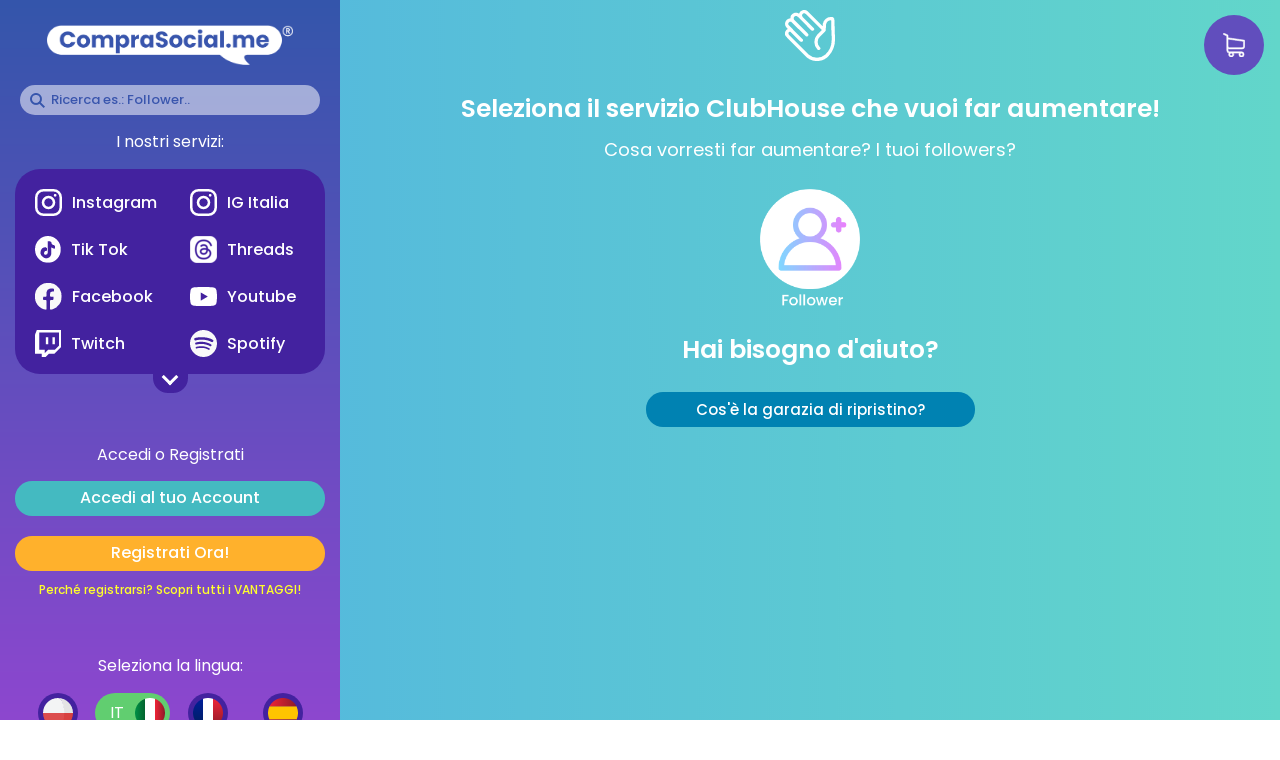

--- FILE ---
content_type: text/html; charset=UTF-8
request_url: https://comprasocial.me/clubhouse/
body_size: 13271
content:
<!doctype html>
<html lang="it-IT" prefix="og: https://ogp.me/ns#">
<head>
	<meta charset="UTF-8">
		<meta name="viewport" content="width=device-width, initial-scale=1, maximum-scale=1">
	<link rel="profile" href="http://gmpg.org/xfn/11">
	<script>
      if(typeof window.typebotWpUser === "undefined"){
      window.typebotWpUser = {
          "WP ID":"0",
          "WP Username":"",
          "WP Email":"",
          "WP First name":"",
          "WP Last name":""
        }
      }
      </script><link rel="alternate" href="https://comprasocial.me/clubhouse/" hreflang="it" />
<link rel="alternate" href="https://comprasocial.me/fr/clubhouse/" hreflang="fr" />
<link rel="alternate" href="https://comprasocial.me/es/clubhouse/" hreflang="es" />
<link rel="alternate" href="https://comprasocial.me/pl/clubhouse/" hreflang="pl" />

<!-- Google Tag Manager for WordPress by gtm4wp.com -->
<script data-cfasync="false" data-pagespeed-no-defer>
	var gtm4wp_datalayer_name = "dataLayer";
	var dataLayer = dataLayer || [];
</script>
<!-- End Google Tag Manager for WordPress by gtm4wp.com -->
<!-- Ottimizzazione per i motori di ricerca di Rank Math - https://rankmath.com/ -->
<title>? Comprare servizi Clubhouse - CompraSocial.me</title>
<meta name="description" content="Con CompraSocial.me potrai comprare servizi Clubhouse per aumentare il seguito e avere le statistiche che ti renderanno più interessante il tuo profilo.."/>
<meta name="robots" content="follow, index, max-snippet:-1, max-video-preview:-1, max-image-preview:large"/>
<link rel="canonical" href="https://comprasocial.me/clubhouse/" />
<meta property="og:locale" content="it_IT" />
<meta property="og:type" content="article" />
<meta property="og:title" content="? Comprare servizi Clubhouse - CompraSocial.me" />
<meta property="og:description" content="Con CompraSocial.me potrai comprare servizi Clubhouse per aumentare il seguito e avere le statistiche che ti renderanno più interessante il tuo profilo.." />
<meta property="og:url" content="https://comprasocial.me/clubhouse/" />
<meta property="og:site_name" content="CompraSocial.me" />
<meta property="og:updated_time" content="2022-03-23T10:49:48+01:00" />
<meta property="og:image" content="https://comprasocial.me/wp-content/uploads/2019/07/follower_cs3.png" />
<meta property="og:image:secure_url" content="https://comprasocial.me/wp-content/uploads/2019/07/follower_cs3.png" />
<meta property="og:image:width" content="334" />
<meta property="og:image:height" content="410" />
<meta property="og:image:alt" content="comprare servizi clubhouse" />
<meta property="og:image:type" content="image/png" />
<meta property="article:published_time" content="2021-03-17T18:09:42+01:00" />
<meta property="article:modified_time" content="2022-03-23T10:49:48+01:00" />
<meta name="twitter:card" content="summary_large_image" />
<meta name="twitter:title" content="? Comprare servizi Clubhouse - CompraSocial.me" />
<meta name="twitter:description" content="Con CompraSocial.me potrai comprare servizi Clubhouse per aumentare il seguito e avere le statistiche che ti renderanno più interessante il tuo profilo.." />
<meta name="twitter:image" content="https://comprasocial.me/wp-content/uploads/2019/07/follower_cs3.png" />
<meta name="twitter:label1" content="Tempo di lettura" />
<meta name="twitter:data1" content="Meno di un minuto" />
<script type="application/ld+json" class="rank-math-schema-pro">{"@context":"https://schema.org","@graph":[{"author":{"@type":"Person","name":"CompraSocial.me"},"dateModified":"2022-03-23T10:49:48+01:00","headline":"? Comprare servizi Clubhouse - CompraSocial.me","description":"Con CompraSocial.me potrai comprare servizi Clubhouse per aumentare il seguito e avere le statistiche che ti renderanno pi\u00f9 interessante il tuo profilo..","@type":"BlogPosting","datePublished":"2021-03-17T18:09:42+01:00","name":"? Comprare servizi Clubhouse - CompraSocial.me"},{"@type":["Person","Organization"],"@id":"https://comprasocial.me/#person","name":"CompraSocial.me"},{"@type":"WebSite","@id":"https://comprasocial.me/#website","url":"https://comprasocial.me","name":"CompraSocial.me","publisher":{"@id":"https://comprasocial.me/#person"},"inLanguage":"it-IT"},{"@type":"ImageObject","@id":"https://comprasocial.me/wp-content/uploads/2021/03/clubhouse.svg","url":"https://comprasocial.me/wp-content/uploads/2021/03/clubhouse.svg","width":"200","height":"200","inLanguage":"it-IT"},{"@type":"WebPage","@id":"https://comprasocial.me/clubhouse/#webpage","url":"https://comprasocial.me/clubhouse/","name":"? Comprare servizi Clubhouse - CompraSocial.me","datePublished":"2021-03-17T18:09:42+01:00","dateModified":"2022-03-23T10:49:48+01:00","isPartOf":{"@id":"https://comprasocial.me/#website"},"primaryImageOfPage":{"@id":"https://comprasocial.me/wp-content/uploads/2021/03/clubhouse.svg"},"inLanguage":"it-IT"},{"author":{"@type":"Person","name":"CompraSocial.me"},"dateModified":"2022-03-23T10:49:48+01:00","headline":"? Comprare servizi Clubhouse - CompraSocial.me","description":"Con CompraSocial.me potrai comprare servizi Clubhouse per aumentare il seguito e avere le statistiche che ti renderanno pi\u00f9 interessante il tuo profilo..","@type":"BlogPosting","datePublished":"2021-03-17T18:09:42+01:00","name":"? Comprare servizi Clubhouse - CompraSocial.me","mainEntityOfPage":{"@id":"https://comprasocial.me/clubhouse/#webpage"}},{"@type":"Service","name":"? Comprare servizi Clubhouse - CompraSocial.me","description":"Con CompraSocial.me potrai comprare servizi Clubhouse per aumentare il seguito e avere le statistiche che ti renderanno pi\u00f9 interessante il tuo profilo..","serviceType":"Social Media Marketing","offers":{"@type":"Offer","price":"8","priceCurrency":"EUR","availability":"InStock"}}]}</script>
<!-- /Rank Math WordPress SEO plugin -->

<link rel="alternate" type="application/rss+xml" title="CompraSocial.me &raquo; Feed" href="https://comprasocial.me/feed/" />
<link rel="alternate" type="application/rss+xml" title="CompraSocial.me &raquo; Feed dei commenti" href="https://comprasocial.me/comments/feed/" />
<script type="text/javascript">
/* <![CDATA[ */
window._wpemojiSettings = {"baseUrl":"https:\/\/s.w.org\/images\/core\/emoji\/15.0.3\/72x72\/","ext":".png","svgUrl":"https:\/\/s.w.org\/images\/core\/emoji\/15.0.3\/svg\/","svgExt":".svg","source":{"concatemoji":"https:\/\/comprasocial.me\/wp-includes\/js\/wp-emoji-release.min.js?ver=6.6.4"}};
/*! This file is auto-generated */
!function(i,n){var o,s,e;function c(e){try{var t={supportTests:e,timestamp:(new Date).valueOf()};sessionStorage.setItem(o,JSON.stringify(t))}catch(e){}}function p(e,t,n){e.clearRect(0,0,e.canvas.width,e.canvas.height),e.fillText(t,0,0);var t=new Uint32Array(e.getImageData(0,0,e.canvas.width,e.canvas.height).data),r=(e.clearRect(0,0,e.canvas.width,e.canvas.height),e.fillText(n,0,0),new Uint32Array(e.getImageData(0,0,e.canvas.width,e.canvas.height).data));return t.every(function(e,t){return e===r[t]})}function u(e,t,n){switch(t){case"flag":return n(e,"\ud83c\udff3\ufe0f\u200d\u26a7\ufe0f","\ud83c\udff3\ufe0f\u200b\u26a7\ufe0f")?!1:!n(e,"\ud83c\uddfa\ud83c\uddf3","\ud83c\uddfa\u200b\ud83c\uddf3")&&!n(e,"\ud83c\udff4\udb40\udc67\udb40\udc62\udb40\udc65\udb40\udc6e\udb40\udc67\udb40\udc7f","\ud83c\udff4\u200b\udb40\udc67\u200b\udb40\udc62\u200b\udb40\udc65\u200b\udb40\udc6e\u200b\udb40\udc67\u200b\udb40\udc7f");case"emoji":return!n(e,"\ud83d\udc26\u200d\u2b1b","\ud83d\udc26\u200b\u2b1b")}return!1}function f(e,t,n){var r="undefined"!=typeof WorkerGlobalScope&&self instanceof WorkerGlobalScope?new OffscreenCanvas(300,150):i.createElement("canvas"),a=r.getContext("2d",{willReadFrequently:!0}),o=(a.textBaseline="top",a.font="600 32px Arial",{});return e.forEach(function(e){o[e]=t(a,e,n)}),o}function t(e){var t=i.createElement("script");t.src=e,t.defer=!0,i.head.appendChild(t)}"undefined"!=typeof Promise&&(o="wpEmojiSettingsSupports",s=["flag","emoji"],n.supports={everything:!0,everythingExceptFlag:!0},e=new Promise(function(e){i.addEventListener("DOMContentLoaded",e,{once:!0})}),new Promise(function(t){var n=function(){try{var e=JSON.parse(sessionStorage.getItem(o));if("object"==typeof e&&"number"==typeof e.timestamp&&(new Date).valueOf()<e.timestamp+604800&&"object"==typeof e.supportTests)return e.supportTests}catch(e){}return null}();if(!n){if("undefined"!=typeof Worker&&"undefined"!=typeof OffscreenCanvas&&"undefined"!=typeof URL&&URL.createObjectURL&&"undefined"!=typeof Blob)try{var e="postMessage("+f.toString()+"("+[JSON.stringify(s),u.toString(),p.toString()].join(",")+"));",r=new Blob([e],{type:"text/javascript"}),a=new Worker(URL.createObjectURL(r),{name:"wpTestEmojiSupports"});return void(a.onmessage=function(e){c(n=e.data),a.terminate(),t(n)})}catch(e){}c(n=f(s,u,p))}t(n)}).then(function(e){for(var t in e)n.supports[t]=e[t],n.supports.everything=n.supports.everything&&n.supports[t],"flag"!==t&&(n.supports.everythingExceptFlag=n.supports.everythingExceptFlag&&n.supports[t]);n.supports.everythingExceptFlag=n.supports.everythingExceptFlag&&!n.supports.flag,n.DOMReady=!1,n.readyCallback=function(){n.DOMReady=!0}}).then(function(){return e}).then(function(){var e;n.supports.everything||(n.readyCallback(),(e=n.source||{}).concatemoji?t(e.concatemoji):e.wpemoji&&e.twemoji&&(t(e.twemoji),t(e.wpemoji)))}))}((window,document),window._wpemojiSettings);
/* ]]> */
</script>
<style id='wp-emoji-styles-inline-css' type='text/css'>

	img.wp-smiley, img.emoji {
		display: inline !important;
		border: none !important;
		box-shadow: none !important;
		height: 1em !important;
		width: 1em !important;
		margin: 0 0.07em !important;
		vertical-align: -0.1em !important;
		background: none !important;
		padding: 0 !important;
	}
</style>
<style id='rank-math-toc-block-style-inline-css' type='text/css'>
.wp-block-rank-math-toc-block nav ol{counter-reset:item}.wp-block-rank-math-toc-block nav ol li{display:block}.wp-block-rank-math-toc-block nav ol li:before{content:counters(item, ".") ". ";counter-increment:item}

</style>
<style id='classic-theme-styles-inline-css' type='text/css'>
/*! This file is auto-generated */
.wp-block-button__link{color:#fff;background-color:#32373c;border-radius:9999px;box-shadow:none;text-decoration:none;padding:calc(.667em + 2px) calc(1.333em + 2px);font-size:1.125em}.wp-block-file__button{background:#32373c;color:#fff;text-decoration:none}
</style>
<style id='global-styles-inline-css' type='text/css'>
:root{--wp--preset--aspect-ratio--square: 1;--wp--preset--aspect-ratio--4-3: 4/3;--wp--preset--aspect-ratio--3-4: 3/4;--wp--preset--aspect-ratio--3-2: 3/2;--wp--preset--aspect-ratio--2-3: 2/3;--wp--preset--aspect-ratio--16-9: 16/9;--wp--preset--aspect-ratio--9-16: 9/16;--wp--preset--color--black: #000000;--wp--preset--color--cyan-bluish-gray: #abb8c3;--wp--preset--color--white: #ffffff;--wp--preset--color--pale-pink: #f78da7;--wp--preset--color--vivid-red: #cf2e2e;--wp--preset--color--luminous-vivid-orange: #ff6900;--wp--preset--color--luminous-vivid-amber: #fcb900;--wp--preset--color--light-green-cyan: #7bdcb5;--wp--preset--color--vivid-green-cyan: #00d084;--wp--preset--color--pale-cyan-blue: #8ed1fc;--wp--preset--color--vivid-cyan-blue: #0693e3;--wp--preset--color--vivid-purple: #9b51e0;--wp--preset--gradient--vivid-cyan-blue-to-vivid-purple: linear-gradient(135deg,rgba(6,147,227,1) 0%,rgb(155,81,224) 100%);--wp--preset--gradient--light-green-cyan-to-vivid-green-cyan: linear-gradient(135deg,rgb(122,220,180) 0%,rgb(0,208,130) 100%);--wp--preset--gradient--luminous-vivid-amber-to-luminous-vivid-orange: linear-gradient(135deg,rgba(252,185,0,1) 0%,rgba(255,105,0,1) 100%);--wp--preset--gradient--luminous-vivid-orange-to-vivid-red: linear-gradient(135deg,rgba(255,105,0,1) 0%,rgb(207,46,46) 100%);--wp--preset--gradient--very-light-gray-to-cyan-bluish-gray: linear-gradient(135deg,rgb(238,238,238) 0%,rgb(169,184,195) 100%);--wp--preset--gradient--cool-to-warm-spectrum: linear-gradient(135deg,rgb(74,234,220) 0%,rgb(151,120,209) 20%,rgb(207,42,186) 40%,rgb(238,44,130) 60%,rgb(251,105,98) 80%,rgb(254,248,76) 100%);--wp--preset--gradient--blush-light-purple: linear-gradient(135deg,rgb(255,206,236) 0%,rgb(152,150,240) 100%);--wp--preset--gradient--blush-bordeaux: linear-gradient(135deg,rgb(254,205,165) 0%,rgb(254,45,45) 50%,rgb(107,0,62) 100%);--wp--preset--gradient--luminous-dusk: linear-gradient(135deg,rgb(255,203,112) 0%,rgb(199,81,192) 50%,rgb(65,88,208) 100%);--wp--preset--gradient--pale-ocean: linear-gradient(135deg,rgb(255,245,203) 0%,rgb(182,227,212) 50%,rgb(51,167,181) 100%);--wp--preset--gradient--electric-grass: linear-gradient(135deg,rgb(202,248,128) 0%,rgb(113,206,126) 100%);--wp--preset--gradient--midnight: linear-gradient(135deg,rgb(2,3,129) 0%,rgb(40,116,252) 100%);--wp--preset--font-size--small: 13px;--wp--preset--font-size--medium: 20px;--wp--preset--font-size--large: 36px;--wp--preset--font-size--x-large: 42px;--wp--preset--font-family--inter: "Inter", sans-serif;--wp--preset--font-family--cardo: Cardo;--wp--preset--spacing--20: 0.44rem;--wp--preset--spacing--30: 0.67rem;--wp--preset--spacing--40: 1rem;--wp--preset--spacing--50: 1.5rem;--wp--preset--spacing--60: 2.25rem;--wp--preset--spacing--70: 3.38rem;--wp--preset--spacing--80: 5.06rem;--wp--preset--shadow--natural: 6px 6px 9px rgba(0, 0, 0, 0.2);--wp--preset--shadow--deep: 12px 12px 50px rgba(0, 0, 0, 0.4);--wp--preset--shadow--sharp: 6px 6px 0px rgba(0, 0, 0, 0.2);--wp--preset--shadow--outlined: 6px 6px 0px -3px rgba(255, 255, 255, 1), 6px 6px rgba(0, 0, 0, 1);--wp--preset--shadow--crisp: 6px 6px 0px rgba(0, 0, 0, 1);}:where(.is-layout-flex){gap: 0.5em;}:where(.is-layout-grid){gap: 0.5em;}body .is-layout-flex{display: flex;}.is-layout-flex{flex-wrap: wrap;align-items: center;}.is-layout-flex > :is(*, div){margin: 0;}body .is-layout-grid{display: grid;}.is-layout-grid > :is(*, div){margin: 0;}:where(.wp-block-columns.is-layout-flex){gap: 2em;}:where(.wp-block-columns.is-layout-grid){gap: 2em;}:where(.wp-block-post-template.is-layout-flex){gap: 1.25em;}:where(.wp-block-post-template.is-layout-grid){gap: 1.25em;}.has-black-color{color: var(--wp--preset--color--black) !important;}.has-cyan-bluish-gray-color{color: var(--wp--preset--color--cyan-bluish-gray) !important;}.has-white-color{color: var(--wp--preset--color--white) !important;}.has-pale-pink-color{color: var(--wp--preset--color--pale-pink) !important;}.has-vivid-red-color{color: var(--wp--preset--color--vivid-red) !important;}.has-luminous-vivid-orange-color{color: var(--wp--preset--color--luminous-vivid-orange) !important;}.has-luminous-vivid-amber-color{color: var(--wp--preset--color--luminous-vivid-amber) !important;}.has-light-green-cyan-color{color: var(--wp--preset--color--light-green-cyan) !important;}.has-vivid-green-cyan-color{color: var(--wp--preset--color--vivid-green-cyan) !important;}.has-pale-cyan-blue-color{color: var(--wp--preset--color--pale-cyan-blue) !important;}.has-vivid-cyan-blue-color{color: var(--wp--preset--color--vivid-cyan-blue) !important;}.has-vivid-purple-color{color: var(--wp--preset--color--vivid-purple) !important;}.has-black-background-color{background-color: var(--wp--preset--color--black) !important;}.has-cyan-bluish-gray-background-color{background-color: var(--wp--preset--color--cyan-bluish-gray) !important;}.has-white-background-color{background-color: var(--wp--preset--color--white) !important;}.has-pale-pink-background-color{background-color: var(--wp--preset--color--pale-pink) !important;}.has-vivid-red-background-color{background-color: var(--wp--preset--color--vivid-red) !important;}.has-luminous-vivid-orange-background-color{background-color: var(--wp--preset--color--luminous-vivid-orange) !important;}.has-luminous-vivid-amber-background-color{background-color: var(--wp--preset--color--luminous-vivid-amber) !important;}.has-light-green-cyan-background-color{background-color: var(--wp--preset--color--light-green-cyan) !important;}.has-vivid-green-cyan-background-color{background-color: var(--wp--preset--color--vivid-green-cyan) !important;}.has-pale-cyan-blue-background-color{background-color: var(--wp--preset--color--pale-cyan-blue) !important;}.has-vivid-cyan-blue-background-color{background-color: var(--wp--preset--color--vivid-cyan-blue) !important;}.has-vivid-purple-background-color{background-color: var(--wp--preset--color--vivid-purple) !important;}.has-black-border-color{border-color: var(--wp--preset--color--black) !important;}.has-cyan-bluish-gray-border-color{border-color: var(--wp--preset--color--cyan-bluish-gray) !important;}.has-white-border-color{border-color: var(--wp--preset--color--white) !important;}.has-pale-pink-border-color{border-color: var(--wp--preset--color--pale-pink) !important;}.has-vivid-red-border-color{border-color: var(--wp--preset--color--vivid-red) !important;}.has-luminous-vivid-orange-border-color{border-color: var(--wp--preset--color--luminous-vivid-orange) !important;}.has-luminous-vivid-amber-border-color{border-color: var(--wp--preset--color--luminous-vivid-amber) !important;}.has-light-green-cyan-border-color{border-color: var(--wp--preset--color--light-green-cyan) !important;}.has-vivid-green-cyan-border-color{border-color: var(--wp--preset--color--vivid-green-cyan) !important;}.has-pale-cyan-blue-border-color{border-color: var(--wp--preset--color--pale-cyan-blue) !important;}.has-vivid-cyan-blue-border-color{border-color: var(--wp--preset--color--vivid-cyan-blue) !important;}.has-vivid-purple-border-color{border-color: var(--wp--preset--color--vivid-purple) !important;}.has-vivid-cyan-blue-to-vivid-purple-gradient-background{background: var(--wp--preset--gradient--vivid-cyan-blue-to-vivid-purple) !important;}.has-light-green-cyan-to-vivid-green-cyan-gradient-background{background: var(--wp--preset--gradient--light-green-cyan-to-vivid-green-cyan) !important;}.has-luminous-vivid-amber-to-luminous-vivid-orange-gradient-background{background: var(--wp--preset--gradient--luminous-vivid-amber-to-luminous-vivid-orange) !important;}.has-luminous-vivid-orange-to-vivid-red-gradient-background{background: var(--wp--preset--gradient--luminous-vivid-orange-to-vivid-red) !important;}.has-very-light-gray-to-cyan-bluish-gray-gradient-background{background: var(--wp--preset--gradient--very-light-gray-to-cyan-bluish-gray) !important;}.has-cool-to-warm-spectrum-gradient-background{background: var(--wp--preset--gradient--cool-to-warm-spectrum) !important;}.has-blush-light-purple-gradient-background{background: var(--wp--preset--gradient--blush-light-purple) !important;}.has-blush-bordeaux-gradient-background{background: var(--wp--preset--gradient--blush-bordeaux) !important;}.has-luminous-dusk-gradient-background{background: var(--wp--preset--gradient--luminous-dusk) !important;}.has-pale-ocean-gradient-background{background: var(--wp--preset--gradient--pale-ocean) !important;}.has-electric-grass-gradient-background{background: var(--wp--preset--gradient--electric-grass) !important;}.has-midnight-gradient-background{background: var(--wp--preset--gradient--midnight) !important;}.has-small-font-size{font-size: var(--wp--preset--font-size--small) !important;}.has-medium-font-size{font-size: var(--wp--preset--font-size--medium) !important;}.has-large-font-size{font-size: var(--wp--preset--font-size--large) !important;}.has-x-large-font-size{font-size: var(--wp--preset--font-size--x-large) !important;}
:where(.wp-block-post-template.is-layout-flex){gap: 1.25em;}:where(.wp-block-post-template.is-layout-grid){gap: 1.25em;}
:where(.wp-block-columns.is-layout-flex){gap: 2em;}:where(.wp-block-columns.is-layout-grid){gap: 2em;}
:root :where(.wp-block-pullquote){font-size: 1.5em;line-height: 1.6;}
</style>
<link rel='stylesheet' id='som_lost_password_style-css' href='https://comprasocial.me/wp-content/plugins/frontend-reset-password/assets/css/password-lost.css?ver=6.6.4' type='text/css' media='all' />
<link rel='stylesheet' id='uap_public_style-css' href='https://comprasocial.me/wp-content/plugins/indeed-affiliate-pro/assets/css/main_public.min.css?ver=6.6.4' type='text/css' media='all' />
<link rel='stylesheet' id='uap_templates-css' href='https://comprasocial.me/wp-content/plugins/indeed-affiliate-pro/assets/css/templates.min.css?ver=6.6.4' type='text/css' media='all' />
<link rel='stylesheet' id='woocommerce-layout-css' href='https://comprasocial.me/wp-content/plugins/woocommerce/assets/css/woocommerce-layout.css?ver=9.1.5' type='text/css' media='all' />
<link rel='stylesheet' id='woocommerce-smallscreen-css' href='https://comprasocial.me/wp-content/plugins/woocommerce/assets/css/woocommerce-smallscreen.css?ver=9.1.5' type='text/css' media='only screen and (max-width: 768px)' />
<link rel='stylesheet' id='woocommerce-general-css' href='https://comprasocial.me/wp-content/plugins/woocommerce/assets/css/woocommerce.css?ver=9.1.5' type='text/css' media='all' />
<style id='woocommerce-inline-inline-css' type='text/css'>
.woocommerce form .form-row .required { visibility: visible; }
</style>
<link rel='stylesheet' id='parent-theme-css' href='https://comprasocial.me/wp-content/themes/hello-elementor/style.css?ver=1.1.2' type='text/css' media='all' />
<link rel='stylesheet' id='child-style-css' href='https://comprasocial.me/wp-content/themes/cs-theme/style.css?ver=1.1.4' type='text/css' media='all' />
<link rel='stylesheet' id='hello-elementor-css' href='https://comprasocial.me/wp-content/themes/hello-elementor/style.min.css?ver=2.2.0' type='text/css' media='all' />
<link rel='stylesheet' id='hello-elementor-theme-style-css' href='https://comprasocial.me/wp-content/themes/hello-elementor/theme.min.css?ver=2.2.0' type='text/css' media='all' />
<link rel='stylesheet' id='mycred-front-css' href='https://comprasocial.me/wp-content/plugins/mycred/assets/css/mycred-front.css?ver=2.0.2' type='text/css' media='all' />
<link rel='stylesheet' id='elementor-icons-css' href='https://comprasocial.me/wp-content/plugins/elementor/assets/lib/eicons/css/elementor-icons.min.css?ver=5.30.0' type='text/css' media='all' />
<link rel='stylesheet' id='elementor-frontend-css' href='https://comprasocial.me/wp-content/plugins/elementor/assets/css/frontend.min.css?ver=3.23.4' type='text/css' media='all' />
<link rel='stylesheet' id='swiper-css' href='https://comprasocial.me/wp-content/plugins/elementor/assets/lib/swiper/v8/css/swiper.min.css?ver=8.4.5' type='text/css' media='all' />
<link rel='stylesheet' id='elementor-post-10036-css' href='https://comprasocial.me/wp-content/uploads/elementor/css/post-10036.css?ver=1723468136' type='text/css' media='all' />
<link rel='stylesheet' id='ElementorFAQSchema-css' href='https://comprasocial.me/wp-content/plugins/faq-schema-for-elementor/assets/css/elementor-faq-schema.css?ver=6.6.4' type='text/css' media='all' />
<link rel='stylesheet' id='elementor-pro-css' href='https://comprasocial.me/wp-content/plugins/elementor-pro/assets/css/frontend.min.css?ver=3.23.3' type='text/css' media='all' />
<link rel='stylesheet' id='elementor-global-css' href='https://comprasocial.me/wp-content/uploads/elementor/css/global.css?ver=1723468136' type='text/css' media='all' />
<link rel='stylesheet' id='elementor-post-42712-css' href='https://comprasocial.me/wp-content/uploads/elementor/css/post-42712.css?ver=1723479946' type='text/css' media='all' />
<link rel='stylesheet' id='google-fonts-1-css' href='https://fonts.googleapis.com/css?family=Poppins%3A100%2C100italic%2C200%2C200italic%2C300%2C300italic%2C400%2C400italic%2C500%2C500italic%2C600%2C600italic%2C700%2C700italic%2C800%2C800italic%2C900%2C900italic&#038;display=auto&#038;ver=6.6.4' type='text/css' media='all' />
<link rel="preconnect" href="https://fonts.gstatic.com/" crossorigin><script type="text/javascript" src="https://comprasocial.me/wp-includes/js/jquery/jquery.min.js?ver=3.7.1" id="jquery-core-js"></script>
<script type="text/javascript" src="https://comprasocial.me/wp-includes/js/jquery/jquery-migrate.min.js?ver=3.4.1" id="jquery-migrate-js"></script>
<script type="text/javascript" id="uap-public-functions-js-extra">
/* <![CDATA[ */
var ajax_url = "https:\/\/comprasocial.me\/wp-admin\/admin-ajax.php";
/* ]]> */
</script>
<script type="text/javascript" src="https://comprasocial.me/wp-content/plugins/indeed-affiliate-pro/assets/js/public-functions.min.js?ver=1.1" id="uap-public-functions-js"></script>
<script type="text/javascript" src="https://comprasocial.me/wp-content/plugins/woocommerce/assets/js/jquery-blockui/jquery.blockUI.min.js?ver=2.7.0-wc.9.1.5" id="jquery-blockui-js" defer="defer" data-wp-strategy="defer"></script>
<script type="text/javascript" id="wc-add-to-cart-js-extra">
/* <![CDATA[ */
var wc_add_to_cart_params = {"ajax_url":"\/wp-admin\/admin-ajax.php","wc_ajax_url":"\/?wc-ajax=%%endpoint%%","i18n_view_cart":"Visualizza carrello","cart_url":"https:\/\/comprasocial.me\/checkout\/","is_cart":"","cart_redirect_after_add":"yes"};
/* ]]> */
</script>
<script type="text/javascript" src="https://comprasocial.me/wp-content/plugins/woocommerce/assets/js/frontend/add-to-cart.min.js?ver=9.1.5" id="wc-add-to-cart-js" defer="defer" data-wp-strategy="defer"></script>
<script type="text/javascript" src="https://comprasocial.me/wp-content/plugins/woocommerce/assets/js/js-cookie/js.cookie.min.js?ver=2.1.4-wc.9.1.5" id="js-cookie-js" defer="defer" data-wp-strategy="defer"></script>
<script type="text/javascript" id="woocommerce-js-extra">
/* <![CDATA[ */
var woocommerce_params = {"ajax_url":"\/wp-admin\/admin-ajax.php","wc_ajax_url":"\/?wc-ajax=%%endpoint%%"};
/* ]]> */
</script>
<script type="text/javascript" src="https://comprasocial.me/wp-content/plugins/woocommerce/assets/js/frontend/woocommerce.min.js?ver=9.1.5" id="woocommerce-js" defer="defer" data-wp-strategy="defer"></script>
<script>
window.wc_ga_pro = {};

window.wc_ga_pro.ajax_url = 'https://comprasocial.me/wp-admin/admin-ajax.php';

window.wc_ga_pro.available_gateways = [];

// interpolate json by replacing placeholders with variables
window.wc_ga_pro.interpolate_json = function( object, variables ) {

	if ( ! variables ) {
		return object;
	}

	var j = JSON.stringify( object );

	for ( var k in variables ) {
		j = j.split( '{$' + k + '}' ).join( variables[ k ] );
	}

	return JSON.parse( j );
};

// return the title for a payment gateway
window.wc_ga_pro.get_payment_method_title = function( payment_method ) {
	return window.wc_ga_pro.available_gateways[ payment_method ] || payment_method;
};

// check if an email is valid
window.wc_ga_pro.is_valid_email = function( email ) {
  return /[^\s@]+@[^\s@]+\.[^\s@]+/.test( email );
};

</script>
<!-- Start WooCommerce Google Analytics Pro -->
		<script>
	(function(i,s,o,g,r,a,m){i['GoogleAnalyticsObject']=r;i[r]=i[r]||function(){
	(i[r].q=i[r].q||[]).push(arguments)},i[r].l=1*new Date();a=s.createElement(o),
	m=s.getElementsByTagName(o)[0];a.async=1;a.src=g;m.parentNode.insertBefore(a,m)
	})(window,document,'script','https://www.google-analytics.com/analytics.js','ga');
		ga( 'create', 'UA-122671268-1', {"cookieDomain":"auto"} );
	ga( 'set', 'forceSSL', true );
	ga( 'set', 'anonymizeIp', true );
	ga( 'require', 'linkid' );
	ga( 'require', 'ec' );

	
	jQuery( document ).trigger( 'wc_google_analytics_pro_loaded' );
</script>
		<!-- end WooCommerce Google Analytics Pro -->
		<link rel="https://api.w.org/" href="https://comprasocial.me/wp-json/" /><link rel="alternate" title="JSON" type="application/json" href="https://comprasocial.me/wp-json/wp/v2/pages/42712" /><link rel="EditURI" type="application/rsd+xml" title="RSD" href="https://comprasocial.me/xmlrpc.php?rsd" />
<meta name="generator" content="WordPress 6.6.4" />
<link rel='shortlink' href='https://comprasocial.me/?p=42712' />
<link rel="alternate" title="oEmbed (JSON)" type="application/json+oembed" href="https://comprasocial.me/wp-json/oembed/1.0/embed?url=https%3A%2F%2Fcomprasocial.me%2Fclubhouse%2F" />
<link rel="alternate" title="oEmbed (XML)" type="text/xml+oembed" href="https://comprasocial.me/wp-json/oembed/1.0/embed?url=https%3A%2F%2Fcomprasocial.me%2Fclubhouse%2F&#038;format=xml" />
		<script>
		var currentLanguage = "it_IT";
		</script>
			<script>
		var currentUserIP = "3.15.151.79";
		</script>
	<style>
.som-password-error-message,
.som-password-sent-message {
	background-color: #2679ce;
	border-color: #2679ce;
}
</style>
<meta name='uap-token' content='0bf741b882'><script>
      if(typeof window.typebotWpUser === "undefined"){
      window.typebotWpUser = {
          "WP ID":"0",
          "WP Username":"",
          "WP Email":"",
          "WP First name":"",
          "WP Last name":""
        }
      }
      </script>	<script async src="https://www.googletagmanager.com/gtag/js?id=UA-122671268-1"></script>
	<script>
	  window.dataLayer = window.dataLayer || [];
	  function gtag(){dataLayer.push(arguments);}
	  gtag('js', new Date());
	  gtag('config', 'UA-122671268-1');
	</script>
	
<!-- Google Tag Manager for WordPress by gtm4wp.com -->
<!-- GTM Container placement set to automatic -->
<script data-cfasync="false" data-pagespeed-no-defer type="text/javascript">
	var dataLayer_content = {"pagePostType":"page","pagePostType2":"single-page","pagePostAuthor":"mattyeo"};
	dataLayer.push( dataLayer_content );
</script>
<script data-cfasync="false">
(function(w,d,s,l,i){w[l]=w[l]||[];w[l].push({'gtm.start':
new Date().getTime(),event:'gtm.js'});var f=d.getElementsByTagName(s)[0],
j=d.createElement(s),dl=l!='dataLayer'?'&l='+l:'';j.async=true;j.src=
'//www.googletagmanager.com/gtm.js?id='+i+dl;f.parentNode.insertBefore(j,f);
})(window,document,'script','dataLayer','GTM-MQVGSF2');
</script>
<!-- End Google Tag Manager for WordPress by gtm4wp.com --><meta name="google" content="notranslate" />	<noscript><style>.woocommerce-product-gallery{ opacity: 1 !important; }</style></noscript>
	<meta name="generator" content="Elementor 3.23.4; features: additional_custom_breakpoints, e_lazyload; settings: css_print_method-external, google_font-enabled, font_display-auto">
			<style>
				.e-con.e-parent:nth-of-type(n+4):not(.e-lazyloaded):not(.e-no-lazyload),
				.e-con.e-parent:nth-of-type(n+4):not(.e-lazyloaded):not(.e-no-lazyload) * {
					background-image: none !important;
				}
				@media screen and (max-height: 1024px) {
					.e-con.e-parent:nth-of-type(n+3):not(.e-lazyloaded):not(.e-no-lazyload),
					.e-con.e-parent:nth-of-type(n+3):not(.e-lazyloaded):not(.e-no-lazyload) * {
						background-image: none !important;
					}
				}
				@media screen and (max-height: 640px) {
					.e-con.e-parent:nth-of-type(n+2):not(.e-lazyloaded):not(.e-no-lazyload),
					.e-con.e-parent:nth-of-type(n+2):not(.e-lazyloaded):not(.e-no-lazyload) * {
						background-image: none !important;
					}
				}
			</style>
			<style id='wp-fonts-local' type='text/css'>
@font-face{font-family:Inter;font-style:normal;font-weight:300 900;font-display:fallback;src:url('https://comprasocial.me/wp-content/plugins/woocommerce/assets/fonts/Inter-VariableFont_slnt,wght.woff2') format('woff2');font-stretch:normal;}
@font-face{font-family:Cardo;font-style:normal;font-weight:400;font-display:fallback;src:url('https://comprasocial.me/wp-content/plugins/woocommerce/assets/fonts/cardo_normal_400.woff2') format('woff2');}
</style>
<link rel="icon" href="https://comprasocial.me/wp-content/uploads/2022/05/icon_cs3_brutta-32x32.png" sizes="32x32" />
<link rel="icon" href="https://comprasocial.me/wp-content/uploads/2022/05/icon_cs3_brutta.png" sizes="192x192" />
<link rel="apple-touch-icon" href="https://comprasocial.me/wp-content/uploads/2022/05/icon_cs3_brutta.png" />
<meta name="msapplication-TileImage" content="https://comprasocial.me/wp-content/uploads/2022/05/icon_cs3_brutta.png" />
</head>
<body class="page-template page-template-elementor_header_footer page page-id-42712 page-parent theme-hello-elementor woocommerce-no-js elementor-default elementor-template-full-width elementor-kit-10036 elementor-page elementor-page-42712">


<!-- GTM Container placement set to automatic -->
<!-- Google Tag Manager (noscript) -->
				<noscript><iframe src="https://www.googletagmanager.com/ns.html?id=GTM-MQVGSF2" height="0" width="0" style="display:none;visibility:hidden" aria-hidden="true"></iframe></noscript>
<!-- End Google Tag Manager (noscript) --><div id="cs-cart"></div>
<header class="cs-header" role="banner">
    <div class="cs-header__cell cs-header__menuToggle">
        <div class="cs-header__menuIconWrapper">
            <img src="https://comprasocial.me/wp-content/themes/cs-theme/assets/images/menu-open.svg" alt="">
        </div>
    </div>
    <div class="cs-header__cell cs-header__logo">
        <a href="https://comprasocial.me">
            <img class="cs-header__logoImage" src="https://comprasocial.me/wp-content/themes/cs-theme/assets/images/logo.png" alt="">
        </a>
    </div>
    <div class="cs-header__cell cs-header__cart">
    </div> 
    
    <div class="cs-header__content">
        <div class="cs-header__contentMobileHeader">
            <div class="cs-header__closeIconWrapper">
                <img class="cs-header__closeIcon" src="https://comprasocial.me/wp-content/themes/cs-theme/assets/images/icon-close.svg" alt="">
            </div>
            <a href="https://comprasocial.me">
                <img  class="cs-header__logoImage" src="https://comprasocial.me/wp-content/themes/cs-theme/assets/images/logo.png" alt="">
            </a>
        </div>
        <div class="cs-header__searchContainer">
            <div class="cs-header__search">
                <img class="cs-header__searchIcon" src="https://comprasocial.me/wp-content/themes/cs-theme/assets/images/icon-search.svg" alt="">
                <input class="cs-header__searchInput" type="text" placeholder="Ricerca es.: Follower..">
            </div>
            <span class="cs-header__searchCancelButton">Annulla</span>
        </div>
        <div id="cs-header__resultsContainer"></div>


        <div class="cs-header__serviceUserArea">
            <div class="cs-header__servicesContainer">
                I nostri servizi:                <div class="cs-header__services">
                    
                </div>
<div class="cs-header__servicesToggle"><span class="cs-header__servicesToggleInner"></span></div>                <div class="cs-header__userArea">
                                            <div class="cs-header_userAreaNotLogged">
                            <div>Accedi o Registrati</div>
                            <a href="/accedi-a-comprasocial-me" class="cs-header__button cs-header__buttonLogin">
                                Accedi al tuo Account                            </a>
                            <a href="/registrati-a-comprasocial-me" class="cs-header__button cs-header__buttonRegister">
                                Registrati Ora!                            </a>
                            <a href="/perche-registrarsi-su-comprasocial-me" class="cs-header__registerCTA"> Perché registrarsi? Scopri tutti i VANTAGGI!</a>
                        </div>
                                        <div class="cs-header__languageSelectorCTA">
                        Seleziona la lingua:                    </div>
                    <div class="cs-header__languageSelectorContainer ">
                        <a href="https://comprasocial.me/pl/clubhouse/" 
                            class="cs-header__languageSelectorBox ">
                            <span class="cs-header__languageCode"></span>
                            <img src="https://comprasocial.me/wp-content/themes/cs-theme/assets/images/pl-icon.svg" alt="icona lingua polacca" >
                        </a>
 			<a href="https://comprasocial.me/clubhouse/"
                            class="cs-header__languageSelectorBox cs-header__languageSelectorBox--active">
                            <span class="cs-header__languageCode">it</span>
                            <img src="https://comprasocial.me/wp-content/themes/cs-theme/assets/images/it-icon.svg" alt="icona lingua italiana" >
                        </a>
                        <a href="https://comprasocial.me/fr/clubhouse/"
                            class="cs-header__languageSelectorBox ">
                            <span class="cs-header__languageCode"></span>
                            <img src="https://comprasocial.me/wp-content/themes/cs-theme/assets/images/fr-icon.svg" alt="icona lingua francese">
                        </a>
                        <a href="https://comprasocial.me/es/clubhouse/"
                            class="cs-header__languageSelectorBox ">
                            <span class="cs-header__languageCode"></span>
                            <img src="https://comprasocial.me/wp-content/themes/cs-theme/assets/images/es-icon.svg" alt="icona lingua spagnola">
                        </a>
                    </div>
                    <a href="/contatti" class="cs-header__helpCTA">
                        Hai bisogno di aiuto? Clicca qui!                    </a>

                </div>
            </div>
        </div>
</header>
		<div data-elementor-type="wp-page" data-elementor-id="42712" class="elementor elementor-42712" data-elementor-post-type="page">
						<section class="elementor-section elementor-top-section elementor-element elementor-element-8597bfe elementor-section-boxed elementor-section-height-default elementor-section-height-default" data-id="8597bfe" data-element_type="section" data-settings="{&quot;background_background&quot;:&quot;gradient&quot;,&quot;shape_divider_bottom&quot;:&quot;mountains&quot;}">
					<div class="elementor-shape elementor-shape-bottom" data-negative="false">
			<svg xmlns="http://www.w3.org/2000/svg" viewBox="0 0 1000 100" preserveAspectRatio="none">
	<path class="elementor-shape-fill" opacity="0.33" d="M473,67.3c-203.9,88.3-263.1-34-320.3,0C66,119.1,0,59.7,0,59.7V0h1000v59.7 c0,0-62.1,26.1-94.9,29.3c-32.8,3.3-62.8-12.3-75.8-22.1C806,49.6,745.3,8.7,694.9,4.7S492.4,59,473,67.3z"/>
	<path class="elementor-shape-fill" opacity="0.66" d="M734,67.3c-45.5,0-77.2-23.2-129.1-39.1c-28.6-8.7-150.3-10.1-254,39.1 s-91.7-34.4-149.2,0C115.7,118.3,0,39.8,0,39.8V0h1000v36.5c0,0-28.2-18.5-92.1-18.5C810.2,18.1,775.7,67.3,734,67.3z"/>
	<path class="elementor-shape-fill" d="M766.1,28.9c-200-57.5-266,65.5-395.1,19.5C242,1.8,242,5.4,184.8,20.6C128,35.8,132.3,44.9,89.9,52.5C28.6,63.7,0,0,0,0 h1000c0,0-9.9,40.9-83.6,48.1S829.6,47,766.1,28.9z"/>
</svg>		</div>
					<div class="elementor-container elementor-column-gap-default">
					<div class="elementor-column elementor-col-100 elementor-top-column elementor-element elementor-element-ac4ee59" data-id="ac4ee59" data-element_type="column">
			<div class="elementor-widget-wrap elementor-element-populated">
						<div class="elementor-element elementor-element-4fb052c elementor-widget elementor-widget-image" data-id="4fb052c" data-element_type="widget" data-widget_type="image.default">
				<div class="elementor-widget-container">
													<img decoding="async" width="1" height="1" src="https://comprasocial.me/wp-content/uploads/2021/03/clubhouse.svg" class="attachment-large size-large wp-image-42829" alt="" />													</div>
				</div>
				<div class="elementor-element elementor-element-b43bc2a elementor-widget elementor-widget-heading" data-id="b43bc2a" data-element_type="widget" data-widget_type="heading.default">
				<div class="elementor-widget-container">
			<h1 class="elementor-heading-title elementor-size-default">Seleziona il servizio ClubHouse che vuoi far aumentare!</h1>		</div>
				</div>
				<div class="elementor-element elementor-element-50ae2f5 elementor-widget elementor-widget-heading" data-id="50ae2f5" data-element_type="widget" data-widget_type="heading.default">
				<div class="elementor-widget-container">
			<h2 class="elementor-heading-title elementor-size-default">Cosa vorresti far aumentare? I tuoi followers? </h2>		</div>
				</div>
				<section class="elementor-section elementor-inner-section elementor-element elementor-element-402cb54 elementor-section-boxed elementor-section-height-default elementor-section-height-default" data-id="402cb54" data-element_type="section">
						<div class="elementor-container elementor-column-gap-default">
					<div class="elementor-column elementor-col-33 elementor-inner-column elementor-element elementor-element-b58d3f4" data-id="b58d3f4" data-element_type="column">
			<div class="elementor-widget-wrap">
							</div>
		</div>
				<div class="elementor-column elementor-col-33 elementor-inner-column elementor-element elementor-element-55a56f4" data-id="55a56f4" data-element_type="column">
			<div class="elementor-widget-wrap elementor-element-populated">
						<div class="elementor-element elementor-element-2135bd8 elementor-widget elementor-widget-image" data-id="2135bd8" data-element_type="widget" data-widget_type="image.default">
				<div class="elementor-widget-container">
														<a href="/clubhouse/comprare-follower-clubhouse">
							<img fetchpriority="high" decoding="async" width="334" height="410" src="https://comprasocial.me/wp-content/uploads/2019/07/follower_cs3.png" class="attachment-large size-large wp-image-202" alt="" srcset="https://comprasocial.me/wp-content/uploads/2019/07/follower_cs3.png 334w, https://comprasocial.me/wp-content/uploads/2019/07/follower_cs3-244x300.png 244w" sizes="(max-width: 334px) 100vw, 334px" />								</a>
													</div>
				</div>
					</div>
		</div>
				<div class="elementor-column elementor-col-33 elementor-inner-column elementor-element elementor-element-b7063d8" data-id="b7063d8" data-element_type="column">
			<div class="elementor-widget-wrap">
							</div>
		</div>
					</div>
		</section>
				<div class="elementor-element elementor-element-b6b1c84 elementor-widget elementor-widget-heading" data-id="b6b1c84" data-element_type="widget" data-widget_type="heading.default">
				<div class="elementor-widget-container">
			<h2 class="elementor-heading-title elementor-size-default">Hai bisogno d'aiuto?</h2>		</div>
				</div>
				<section class="elementor-section elementor-inner-section elementor-element elementor-element-28f8d65 elementor-section-boxed elementor-section-height-default elementor-section-height-default" data-id="28f8d65" data-element_type="section">
						<div class="elementor-container elementor-column-gap-default">
					<div class="elementor-column elementor-col-100 elementor-inner-column elementor-element elementor-element-cd1064a" data-id="cd1064a" data-element_type="column">
			<div class="elementor-widget-wrap elementor-element-populated">
						<div class="elementor-element elementor-element-abad969 elementor-mobile-align-center elementor-align-center elementor-widget elementor-widget-button" data-id="abad969" data-element_type="widget" data-widget_type="button.default">
				<div class="elementor-widget-container">
					<div class="elementor-button-wrapper">
			<a class="elementor-button elementor-button-link elementor-size-sm" href="/garanzia-di-ripristino/">
						<span class="elementor-button-content-wrapper">
									<span class="elementor-button-text">Cos'è la garazia di ripristino?</span>
					</span>
					</a>
		</div>
				</div>
				</div>
					</div>
		</div>
					</div>
		</section>
				<div class="elementor-element elementor-element-f412432 elementor-widget elementor-widget-spacer" data-id="f412432" data-element_type="widget" data-widget_type="spacer.default">
				<div class="elementor-widget-container">
					<div class="elementor-spacer">
			<div class="elementor-spacer-inner"></div>
		</div>
				</div>
				</div>
					</div>
		</div>
					</div>
		</section>
				</div>
		
</div>
<footer class="cs4-footer" onmousedown="return false" onselectstart="return false">
<div class="cs4-footer-grid">
<div class="cs4-footer-grid-cell"><a class="cs4-footer-grid-cell-link" href="/contatti">FAQ - Contattaci</a></div>
<div class="cs4-footer-grid-cell"><a class="cs4-footer-grid-cell-link" href="/privacy-policy">Privacy Policy</a></div>
<div class="cs4-footer-grid-cell"><a class="cs4-footer-grid-cell-link" href="/termini-e-condizioni">Termini e Condizioni</a></div>
<div class="cs4-footer-grid-cell"><a class="cs4-footer-grid-cell-link" href="/diventa-un-affiliato">Programma di Affiliazione</a></div>
<div class="cs4-footer-grid-cell"><img class="cs4-footer-logo" src="https://comprasocial.me/wp-content/themes/cs-theme/assets/images/logo.png" /></div>
<div class="cs4-footer-grid-cell cs4-footer-work-hours-info">
Siamo attivi in questi orari:<br>
Lun-Ven 8:00-22:30 <br>
Sab-Dom 10:00-19:30 </div>
</div>
<div class="cs4-footer-info"> 
	<a href="https://comprasocial.me/termini-e-condizioni#cs-info" id="cs4-footer-piva">P.IVA PL5252988048 </a><br>
CompraSocial.me non é affiliato ai social network per i quali vengono proposti i vari servizi.<br>
È assolutamente vietata la riproduzione dei vari contenuti. <br>
® 2024 Il sito CompraSocial.me attivo dal 2018, è un marchio registrato. CompraSocial.me®</div>
</footer>


<!-- Usetiful script start -->
<script>
  (function (w, d, s) {
    var a = d.getElementsByTagName('head')[0];
    var r = d.createElement('script');
    r.async = 1;
    r.src = s;
    r.setAttribute('id', 'usetifulScript');
    r.dataset.token = "48feea74e78dcdfc8245496695af893d";
            a.appendChild(r);
  })(window, document, "https://www.usetiful.com/dist/usetiful.js");
</script>
<!-- Usetiful script end -->

			<script type='text/javascript'>
				const lazyloadRunObserver = () => {
					const lazyloadBackgrounds = document.querySelectorAll( `.e-con.e-parent:not(.e-lazyloaded)` );
					const lazyloadBackgroundObserver = new IntersectionObserver( ( entries ) => {
						entries.forEach( ( entry ) => {
							if ( entry.isIntersecting ) {
								let lazyloadBackground = entry.target;
								if( lazyloadBackground ) {
									lazyloadBackground.classList.add( 'e-lazyloaded' );
								}
								lazyloadBackgroundObserver.unobserve( entry.target );
							}
						});
					}, { rootMargin: '200px 0px 200px 0px' } );
					lazyloadBackgrounds.forEach( ( lazyloadBackground ) => {
						lazyloadBackgroundObserver.observe( lazyloadBackground );
					} );
				};
				const events = [
					'DOMContentLoaded',
					'elementor/lazyload/observe',
				];
				events.forEach( ( event ) => {
					document.addEventListener( event, lazyloadRunObserver );
				} );
			</script>
				<script type='text/javascript'>
		(function () {
			var c = document.body.className;
			c = c.replace(/woocommerce-no-js/, 'woocommerce-js');
			document.body.className = c;
		})();
	</script>
	<link rel='stylesheet' id='wc-blocks-style-css' href='https://comprasocial.me/wp-content/plugins/woocommerce/assets/client/blocks/wc-blocks.css?ver=wc-9.1.5' type='text/css' media='all' />
<link rel='stylesheet' id='wpvue_cs4css-css' href='https://comprasocial.me/wp-content/plugins/cs-frontend/cs4/css/cart/app.css?ver=1.2.2' type='text/css' media='all' />
<script type="text/javascript" src="https://comprasocial.me/wp-content/plugins/faq-schema-for-elementor/assets/js/elementor-schema.js?ver=6.6.4" id="elementor-faq-schema-js"></script>
<script type="text/javascript" src="https://comprasocial.me/wp-content/plugins/frontend-reset-password/assets/js/password-lost.js?ver=1.0.0" id="som_reset_password_script-js"></script>
<script type="text/javascript" src="https://comprasocial.me/wp-content/plugins/woocommerce/assets/js/sourcebuster/sourcebuster.min.js?ver=9.1.5" id="sourcebuster-js-js"></script>
<script type="text/javascript" id="wc-order-attribution-js-extra">
/* <![CDATA[ */
var wc_order_attribution = {"params":{"lifetime":1.0e-5,"session":30,"base64":false,"ajaxurl":"https:\/\/comprasocial.me\/wp-admin\/admin-ajax.php","prefix":"wc_order_attribution_","allowTracking":true},"fields":{"source_type":"current.typ","referrer":"current_add.rf","utm_campaign":"current.cmp","utm_source":"current.src","utm_medium":"current.mdm","utm_content":"current.cnt","utm_id":"current.id","utm_term":"current.trm","utm_source_platform":"current.plt","utm_creative_format":"current.fmt","utm_marketing_tactic":"current.tct","session_entry":"current_add.ep","session_start_time":"current_add.fd","session_pages":"session.pgs","session_count":"udata.vst","user_agent":"udata.uag"}};
/* ]]> */
</script>
<script type="text/javascript" src="https://comprasocial.me/wp-content/plugins/woocommerce/assets/js/frontend/order-attribution.min.js?ver=9.1.5" id="wc-order-attribution-js"></script>
<script type="text/javascript" src="https://comprasocial.me/wp-content/themes/cs-theme/assets/js/header/header.js?ver=1.1.4" id="headerJS-js"></script>
<script type="text/javascript" src="https://comprasocial.me/wp-content/plugins/cs-frontend/cs4/js/cart/app.js?ver=1.2.2" id="wpvue_cs4cartapp-js"></script>
<script type="text/javascript" src="https://comprasocial.me/wp-content/plugins/cs-frontend/cs4/js/cart/chunk-vendors.js?ver=1.2.2" id="wpvue_cs4cartchunk-js"></script>
<script type="text/javascript" src="https://comprasocial.me/wp-content/plugins/elementor-pro/assets/js/webpack-pro.runtime.min.js?ver=3.23.3" id="elementor-pro-webpack-runtime-js"></script>
<script type="text/javascript" src="https://comprasocial.me/wp-content/plugins/elementor/assets/js/webpack.runtime.min.js?ver=3.23.4" id="elementor-webpack-runtime-js"></script>
<script type="text/javascript" src="https://comprasocial.me/wp-content/plugins/elementor/assets/js/frontend-modules.min.js?ver=3.23.4" id="elementor-frontend-modules-js"></script>
<script type="text/javascript" src="https://comprasocial.me/wp-includes/js/dist/hooks.min.js?ver=2810c76e705dd1a53b18" id="wp-hooks-js"></script>
<script type="text/javascript" src="https://comprasocial.me/wp-includes/js/dist/i18n.min.js?ver=5e580eb46a90c2b997e6" id="wp-i18n-js"></script>
<script type="text/javascript" id="wp-i18n-js-after">
/* <![CDATA[ */
wp.i18n.setLocaleData( { 'text direction\u0004ltr': [ 'ltr' ] } );
/* ]]> */
</script>
<script type="text/javascript" id="elementor-pro-frontend-js-before">
/* <![CDATA[ */
var ElementorProFrontendConfig = {"ajaxurl":"https:\/\/comprasocial.me\/wp-admin\/admin-ajax.php","nonce":"11214a5563","urls":{"assets":"https:\/\/comprasocial.me\/wp-content\/plugins\/elementor-pro\/assets\/","rest":"https:\/\/comprasocial.me\/wp-json\/"},"shareButtonsNetworks":{"facebook":{"title":"Facebook","has_counter":true},"twitter":{"title":"Twitter"},"linkedin":{"title":"LinkedIn","has_counter":true},"pinterest":{"title":"Pinterest","has_counter":true},"reddit":{"title":"Reddit","has_counter":true},"vk":{"title":"VK","has_counter":true},"odnoklassniki":{"title":"OK","has_counter":true},"tumblr":{"title":"Tumblr"},"digg":{"title":"Digg"},"skype":{"title":"Skype"},"stumbleupon":{"title":"StumbleUpon","has_counter":true},"mix":{"title":"Mix"},"telegram":{"title":"Telegram"},"pocket":{"title":"Pocket","has_counter":true},"xing":{"title":"XING","has_counter":true},"whatsapp":{"title":"WhatsApp"},"email":{"title":"Email"},"print":{"title":"Print"},"x-twitter":{"title":"X"},"threads":{"title":"Threads"}},"woocommerce":{"menu_cart":{"cart_page_url":"https:\/\/comprasocial.me\/cart\/","checkout_page_url":"https:\/\/comprasocial.me\/checkout\/","fragments_nonce":"52baa67bdf"}},"facebook_sdk":{"lang":"it_IT","app_id":""},"lottie":{"defaultAnimationUrl":"https:\/\/comprasocial.me\/wp-content\/plugins\/elementor-pro\/modules\/lottie\/assets\/animations\/default.json"}};
/* ]]> */
</script>
<script type="text/javascript" src="https://comprasocial.me/wp-content/plugins/elementor-pro/assets/js/frontend.min.js?ver=3.23.3" id="elementor-pro-frontend-js"></script>
<script type="text/javascript" src="https://comprasocial.me/wp-content/plugins/elementor/assets/lib/waypoints/waypoints.min.js?ver=4.0.2" id="elementor-waypoints-js"></script>
<script type="text/javascript" src="https://comprasocial.me/wp-includes/js/jquery/ui/core.min.js?ver=1.13.3" id="jquery-ui-core-js"></script>
<script type="text/javascript" id="elementor-frontend-js-before">
/* <![CDATA[ */
var elementorFrontendConfig = {"environmentMode":{"edit":false,"wpPreview":false,"isScriptDebug":false},"i18n":{"shareOnFacebook":"Condividi su Facebook","shareOnTwitter":"Condividi su Twitter","pinIt":"Pinterest","download":"Download","downloadImage":"Scarica immagine","fullscreen":"Schermo intero","zoom":"Zoom","share":"Condividi","playVideo":"Riproduci video","previous":"Precedente","next":"Successivo","close":"Chiudi","a11yCarouselWrapperAriaLabel":"Carosello | Scorrimento orizzontale: Freccia sinistra & destra","a11yCarouselPrevSlideMessage":"Diapositiva precedente","a11yCarouselNextSlideMessage":"Prossima diapositiva","a11yCarouselFirstSlideMessage":"Questa \u00e9 la prima diapositiva","a11yCarouselLastSlideMessage":"Questa \u00e8 l'ultima diapositiva","a11yCarouselPaginationBulletMessage":"Vai alla diapositiva"},"is_rtl":false,"breakpoints":{"xs":0,"sm":480,"md":768,"lg":1025,"xl":1440,"xxl":1600},"responsive":{"breakpoints":{"mobile":{"label":"Mobile Portrait","value":767,"default_value":767,"direction":"max","is_enabled":true},"mobile_extra":{"label":"Mobile Landscape","value":880,"default_value":880,"direction":"max","is_enabled":false},"tablet":{"label":"Tablet verticale","value":1024,"default_value":1024,"direction":"max","is_enabled":true},"tablet_extra":{"label":"Tablet orizzontale","value":1200,"default_value":1200,"direction":"max","is_enabled":false},"laptop":{"label":"Laptop","value":1366,"default_value":1366,"direction":"max","is_enabled":false},"widescreen":{"label":"Widescreen","value":2400,"default_value":2400,"direction":"min","is_enabled":false}}},"version":"3.23.4","is_static":false,"experimentalFeatures":{"additional_custom_breakpoints":true,"container":true,"container_grid":true,"e_swiper_latest":true,"e_nested_atomic_repeaters":true,"e_onboarding":true,"theme_builder_v2":true,"home_screen":true,"ai-layout":true,"landing-pages":true,"e_lazyload":true,"display-conditions":true,"form-submissions":true,"taxonomy-filter":true},"urls":{"assets":"https:\/\/comprasocial.me\/wp-content\/plugins\/elementor\/assets\/","ajaxurl":"https:\/\/comprasocial.me\/wp-admin\/admin-ajax.php"},"nonces":{"floatingButtonsClickTracking":"aa6f3407ce"},"swiperClass":"swiper","settings":{"page":[],"editorPreferences":[]},"kit":{"body_background_background":"gradient","active_breakpoints":["viewport_mobile","viewport_tablet"],"global_image_lightbox":"yes","lightbox_enable_counter":"yes","lightbox_enable_fullscreen":"yes","lightbox_enable_zoom":"yes","lightbox_enable_share":"yes","lightbox_title_src":"title","lightbox_description_src":"description","woocommerce_notices_elements":[]},"post":{"id":42712,"title":"%3F%20Comprare%20servizi%20Clubhouse%20-%20CompraSocial.me","excerpt":"","featuredImage":false}};
/* ]]> */
</script>
<script type="text/javascript" src="https://comprasocial.me/wp-content/plugins/elementor/assets/js/frontend.min.js?ver=3.23.4" id="elementor-frontend-js"></script>
<script type="text/javascript" src="https://comprasocial.me/wp-content/plugins/elementor-pro/assets/js/elements-handlers.min.js?ver=3.23.3" id="pro-elements-handlers-js"></script>
<!-- WooCommerce JavaScript -->
<script type="text/javascript">
jQuery(function($) { 

		(function() {

			function trackEvents() {
				
				ga( 'send', 'pageview' );
			}

			if ( 'undefined' !== typeof ga ) {
				trackEvents();
			} else {
				$( document ).on( 'wc_google_analytics_pro_loaded', trackEvents );
			}

		})();
		
 });
</script>

</body>
</html>


--- FILE ---
content_type: text/css
request_url: https://comprasocial.me/wp-content/themes/cs-theme/style.css?ver=1.1.4
body_size: 3812
content:
/*
Theme Name: CS Theme
Theme URI: https://www.lumamarketing.it
description: Tema CompraSocial.me
Author: Luca Pantano & Matteo Leo
Author URI: https://www.lumamarketing.it
Template: hello-elementor
Version: 1.0.0
License: GNU General Public License v2 or later
License URI: http://www.gnu.org/licenses/gpl-2.0.html
Tags: light, dark, two-columns, right-sidebar, responsive-layout, accessibility-ready
Text Domain: cs-theme
*/



:root {
    --menu-width-desktop: 340px;
    --white: #fff;
    --lightBlue: #44BAC1;
    --orange: #FFB12C;
    --yellow: #FFFF2C;
    --mediumWeight: 500;
    --purpleDarker: #2B1364;
    --purpleDark: #43229F;
    --pinkDark: #F35CD2;
}

div[data-elementor-type="page"], div[data-elementor-type="wp-page"], div[data-elementor-type="post"] {
    min-height: calc(100vh - 159px);
}

.cs-banner {
    margin: 20px 0px 0px;
}

.cs-header a:hover {
    color: var(--white);
}

.cs-header {
    background-color: transparent;
    display: grid;
    grid-template-columns: 0.3fr 1fr 0.3fr;
    grid-template-rows: 70px auto;
    color: var(--white);
    font-family: 'Poppins', sans-serif;
}
.cs-header__cell {
    display: flex;
    justify-content: center;
    align-items: center;
}

.cs-header__cart {
    z-index: 98;
    position: fixed;
    right: 20px;
    top: 15px;
}

.cs-header__cartCounter{
    font-weight: 600;
    color: var(--white);
    animation-name: cartCounterAnimation;
    animation-duration: 10s;
    animation-direction: alternate;
    animation-iteration-count: infinite;
    transform: rotateY(-180deg);
}

.cs-header__cart , .cs-header__logo , cs-header__menuToggle {
    cursor: pointer;
}

.cs-header__menuIconCart {
    animation-name: cartIconAnimation;
    animation-duration: 10s;
    animation-direction: alternate;
    animation-iteration-count: infinite;
}

img.cs-header__logoImage {
    height: 40px;
    width: auto;
    margin: 0 auto;
    display: block;
}

.cs-header__menuIconWrapper {
    width: 40px;
    height: 40px;
    border-radius: 100%;
    background: #614EBD;
    display: flex;
    justify-content: center;
    align-items: center;
}

.cs-header__cartWrapper {
    animation-name: cartAnimation;
    animation-duration: 10s;
    animation-direction: alternate;
    animation-iteration-count: infinite;
}

.cs-header__content {
    background-image: linear-gradient(180deg, #3456AB 0%, #8D47CF 100%);
    text-align: center;
    position: fixed;
    text-align: center;
    z-index: 99;
    width: 100%;
    min-height: 100vh;
    height: 100%;
    top: -200vh;
    transition: top 0.5s ease-in-out;
}

.cs-header__contentActive {
    top: 0;
}

.cs-header__contentMobileHeader {
    display: grid;
    grid-template-columns: 0.3fr 1fr 0.3fr;
    margin-top: 10px;
    height: 45px;
}

.cs-header__contentMobileHeader .cs-header__logoImage {
    height: 40px;
    width: auto;
    margin-top: 9px;
}

.cs-header__closeIconWrapper {
    content: '';
    display: flex;
    justify-content: center;
    align-items: center;
}

.cs-header__closeIcon {
    height: 20px;
    width: 20px;
}

@keyframes cartAnimation {
    41%, 49% {
        transform: translate3d(-1px, 0, 0);
    }

    42%, 48% {
        transform: translate3d(1px, 0, 0);
    }

    43%, 45%, 47% {
        transform: translate3d(-2px, 0, 0);
    }

    44%, 46% {
        transform: translate3d(2px, 0, 0);
    }
    50% {
        transform: rotateY(0deg);
        background: #614EBD;
    }
    80% {
        background: #F15B65;
        transform: rotateY(180deg);
    }
    100% {
        background: #F15B65;
        transform: rotateY(180deg);
    }
}
@keyframes cartCounterAnimation {
    0%{
        display: block;
        font-size: 0;
        opacity: 0;
    }
    55%{
        font-size: 0;
        opacity: 0.01;
    }
    70%{
        font-size: 18px;
        opacity: 1;
    }
    100%{
        font-size: 18px;
        opacity: 1;
    }
}

@keyframes cartIconAnimation {
    0%{
        display: block;
        opacity: 1;
        width: 22px;
    }
    55%{
        width: 22px;
        opacity: 1;
    }
    60%{
        width: 0;
        opacity: 0;
        display: none;
    }
    100%{
        width: 0;
        opacity: 0;
    }
}

.cs-vat-info{
	background: white;
	text-align: center;
	padding: 5px 10px;
	width: 100%;
	max-width: 380px;
	height: 35px;
	border-radius: 25px;
	margin: 0 auto 5px;
}

/*Search Result Styling*/

.cs-header__searchResultElement {
    display: grid;
    grid-template-columns: 70px auto;
    min-height: 37px;
    background: var(--purpleDark);
    border-radius: 25px;
    margin: 5px 10px;
    font-size: 14px;
    color: white;
    opacity: 0;
}

.cs-header__searchResultElement:hover {
    color: var(--white);
}

.cs-header__searchResultElementIcon {
    height: 20px;
    width: auto;
    max-width: 23px;
}

.cs-header__searchResultElementIcons {
    background-color: var(--purpleDarker);
    display: flex;
    align-items: center;
    justify-content: space-around;
    border-radius: 25px 0 0 25px;
    padding-left: 5px;
}

.cs-header__searchResultElementTitle {
    display: flex;
    align-items: center;
    justify-content: flex-start;
    padding-left: 15px;
}
@keyframes opacityAnimation {
    0% {
        opacity: 0;
    }
    100%{
        opacity: 1;
    }

}

/*End Search Result Styling*/

.cs-header__serviceUserArea::-webkit-scrollbar {
    display: none;
}

.cs-header__serviceUserArea {
    display: flex;
    flex-direction: column;
    justify-content: space-between;
    height: calc(100% - 120px);
    overflow-y: scroll;
    -ms-overflow-style: none;  /* IE and Edge */
    scrollbar-width: none;  /* Firefox */
}
/* Service Area */
.cs-header__services {
    background: var(--purpleDark);
    border-radius: 25px;
    display: grid;
    grid-template-columns: 1fr 1fr;
    grid-column-gap: 40px;
    margin: 0px 15px 0;
    padding: 10px 20px;
    height: 205px;
    overflow: hidden;
}

.cs-header__servicesToggle {
    display: flex;
    justify-content: center;
    align-items: end;
    height: 22px;
    width: 35px;
    background-color: var(--purpleDark);
    border-radius: 1px 1px 15px 15px;
    margin-top: -3px;
    position: relative;
}

.cs-header__servicesToggle span {
    content: '';
    top: 0;
    display: block;
    border-style: solid;
    border-color: var(--white);
    border-width: 3px 3px 0 0;
    transform: rotate(135deg);
    height: 12px;
    width: 12px;
    position: absolute;
}

.cs-header__servicesContainer {
    display: flex;
    flex-direction: column;
    justify-content: center;
    align-items: center;
}

.cs-header__service {
    display: flex;
    justify-content: flex-start;
    margin: 10px 0;
    font-size: 16px;
    font-weight: var(--mediumWeight);
    color: var(--white);
    align-items: center;
}

.cs-header__service:hover {
    color: var(--white);
}

.cs-header__serviceIcon {
    margin-right: 10px;
}

/* User Area */

.cs-header__userArea {
    bottom: 0;
    padding-bottom: 80px;
    grid-column: 1 / span 3;
    margin-top: 20px;
    width: 100%;
    max-width: 340px;
}

.cs-header_userAreaNotLogged{
    margin-bottom: 40px;
}

.cs-header__button {
    height: 35px;
    width: 310px;
    display: flex;
    text-align: center;
    border-radius: 25px;
    font-size: 16px;
    justify-content: center;
    align-items: center;
    margin: 10px auto;
    color: var(--white);
    font-weight: var(--mediumWeight);
}

.cs-header__buttonLogin {
    background: var(--lightBlue);
}

.cs-header__buttonRegister {
    background: var(--orange);
}

.cs-header__registerCTA {
    color: var(--yellow);
    font-size: 12px;
    font-weight: var(--mediumWeight);
}

.cs-header__helpCTA {
    color: var(--white);
    font-size: 14px;
    font-weight: var(--mediumWeight);
    text-decoration: underline;
}

.cs-header__userAreaLogged {
    display: grid;
    background: var(--purpleDark);
    border-radius: 25px;
    padding: 10px 0;
    margin: 30px 15px 15px;
}

.cs-header__userAreaGreeting {
    font-size: 18px;
}

.cs-header__userAreaUsername {
    color: var(--lightBlue);
}

.cs-header__userAreaCrystal {
    display: flex;
    align-items: center;
    justify-content: center;
    font-size: 14px;
    margin-bottom: 10px;
}

.cs-header__userAreaCrystalCounter {
    color: var(--pinkDark);
    font-weight: bold;
    margin: 0 5px;
}

.cs-header__userAreaCrystalIcon {
    width: 25px;
    height: auto;
}

.cs-header__userAreaRow {
    height: 40px;
    display: flex;
    align-items: center;
    justify-content: space-between;
}

.cs-header__userAreaButtonTitle {
    font-size: 18px;
    margin-left: 30px;
    color: var(--white);
}

.userAreaButtonArrowWrapper {
    display: flex;
    margin-right: 30px;
}

.cs-header__userAreaBlueGreenButton {
    background-image: linear-gradient(270deg, #5EF373 0%, #0C9DC2 100%);
}

.cs-header__userAreaPinkOrangeButton {
    background-image: linear-gradient(270deg, #F69B37 0%, #F066D3 100%);
}

.cs-header__userAreaButtonArrow{
    display: block;
    height: 13px;
    width: 13px;
    border-width: 2px 2px 0 0;
    border-style: solid;
    border-color: var(--white);
    transform: rotate(45deg);
}

.cs-header__userAreaLogout {
    border: 1px solid #F15B65;
    border-radius: 12px;
    width: 110px;
    height: 25px;
    color: #F15B65;
    font-size: 14px;
    display: block;
    margin: 15px auto 5px;
}


/* SEARCHBAR */

.cs-header__searchContainer {
    display: flex;
    align-items: center;
    margin: 0 20px;
    justify-content: center;
}

.cs-header__search {
    background-color: #FFFFFF85;
    border: none;
    border-radius: 25px;
    height: 30px;
    width: 100%;
    margin: 15px 0;
    max-width: 320px;
    display: grid;
    grid-template-columns: 15px auto;
    align-items: center;
}

.cs-header__searchIcon {
    margin-left: 10px;
}

.cs-header__searchInput {
    background: none;
    border: none !important;
    height: 30px !important;
    font-size: 13px !important;
    text-align: left !important;
    color: #3955AD !important;
}

.cs-header__searchInput::placeholder {
    color: #3955AD !important;
    font-size: 13px;
    font-weight: var(--mediumWeight);
    text-align: left;
}

.cs-header__searchCancelButton {
    border: none;
    border-radius: 25px;
    color: var(--white);
    background-color: #F15B65;
    font-size: 0;
    height: 0;
    display: flex;
    align-items: center;
    width: fit-content;
    cursor: pointer;
}

.ui-slider .ui-slider-handle {
    outline: none;
}

.cs3-confirmed-order {
    margin-top:10px;
    text-align: center;
}

.cs3-order-confirmed-symbol {
    width: 50px;
}

.cs3-order-confirmed-thank-you-text {
    font-size: 22px;
    margin-top: 10px;
}

.woocommerce ul.order_details {
    padding: 0;
}

.cs4-footer{
	background-color: transparent;
    background-image: linear-gradient(90deg, #3262db 0%, #ad6bea 100%);
	color: white;
	font-family: 'Poppins', sans-serif;
}

.cs4-footer-grid {
	display: grid;
}

.cs4-footer-grid-cell {
	display: flex;
    justify-content: center;
    align-items: center;
    text-align: center;
	margin: 3px;
	min-height: 30px;
	font-weight: 600;
    font-size: 16px;
}

.cs4-footer-grid-cell-link{
	color: white;
}

.cs4-footer-info {
	font-size: 14px;
	text-align: center;
    padding: 5px 10px;
}

.cs4-footer-work-hours-info {
	font-size: 11px;
}

.cs4-footer-logo {
	width: 250px;
}

.cs3-checkout-email-field {
    justify-content: center;
    display: flex;
    flex-direction: column;
}

.grecaptcha-badge { visibility: hidden; }

.cs-button-pay{
	background: var(--orange);
	color: white!important;
	padding: 10px;
	display: block;
	border-radius:25px;
    	font-weight: bold;
    	margin: 10px;
}

.cs-loader {
  display: block;
  position: relative;
  width: 80px;
  height: 80px;
  margin: 15px auto 30px;
  padding-bottom: 20px;
}
.cs-loader div {
  position: absolute;
  border: 4px solid #cef;
  opacity: 1;
  border-radius: 50%;
  animation: cs-loading 1s cubic-bezier(0, 0.2, 0.8, 1) infinite;
}
.cs-loader div:nth-child(2) {
  animation-delay: -0.5s;
}
@keyframes cs-loading {
  0% {
    top: 36px;
    left: 36px;
    width: 0;
    height: 0;
    opacity: 1;
  }
  100% {
    top: 0px;
    left: 0px;
    width: 72px;
    height: 72px;
    opacity: 0;
  }
}


.cs-waiting-for-payment {
   text-align: center;
   padding: 0 10px;
}

.cs-header__languageSelectorCTA {
   margin-bottom: 15px;
}

.cs-header__languageSelectorContainer {
   display: grid;
   grid-template-columns: 75px 75px 75px 75px;
   justify-content: center;
   margin-bottom: 50px;
}

.cs-header__languageSelectorBox {
    background: #43229F;	
    border-radius: 100%;
    height: 40px;
    width: 40px;
    display: flex;
    justify-content: center;
    align-items: center;
    margin: 0px 5px;
    justify-self: center;
}

.cs-header__languageSelectorBox--active {
    width: 75px;
    border-radius: 25px;
    display: flex;
    justify-content: space-around;
    background: #61CE70;
    padding-left: 10px;
}

.cs-header__languageSelectorContainerFR {
    grid-template-columns: 75px 75px 100px 75px;
}

/*
.cs-header__languageSelectorBox:nth-of-type(1):not(.cs-header__languageSelectorBox--active) {
    justify-self: end;
}

.cs-header__languageSelectorBox:nth-of-type(2):not(.cs-header__languageSelectorBox--active) {
    justify-self: center;
}

.cs-header__languageSelectorBox:nth-of-type(3):not(.cs-header__languageSelectorBox--active) {
    justify-self: baseline;
}
*/
.cs-header__languageCode {
    color: white;
    text-transform: uppercase;
}

typebot-bubble {
	z-index:0;
	position: absolute;
}


@media screen and (min-width: 1024px) {
    /* Hide scrollbar for Chrome, Safari and Opera */
    .cs-header::-webkit-scrollbar {
        display: none;
    }

    .cs-header {
        width: 100%;
        max-width: var(--menu-width-desktop);
        position: fixed;
        z-index: 95;
        background-image: linear-gradient(180deg, #3456AB 0%, #8D47CF 100%);
        min-height: 100vh;
        height: 100%;
        overflow-y: scroll;
        -ms-overflow-style: none;  /* IE and Edge */
        scrollbar-width: none;  /* Firefox */
    }

    .cs-header__cell {
        display: unset;
        margin-top: 25px;
    }

    .cs-header__logo {
        grid-column: 1 / span 3;
    }

    .cs-header__menuToggle {
        display: none;
    }

    .cs-header__menuIconWrapper {
        width: 60px;
        height: 60px;
    }

    div[data-elementor-type="page"], div[data-elementor-type="wp-page"], div[data-elementor-type="wp-post"], .cs-banner , footer{
        width: calc(100% - var(--menu-width-desktop));
        float: right;
    }

    div[data-elementor-type="footer"] {
        width: calc(100% - var(--menu-width-desktop));
        float: right;
    }

    .cs-header__servicesToggle {
        cursor: pointer;
    }

    .cs-header__services{
        margin: 15px 15px 0;
    }

    .cs-header__content {
        display: block;
        background: none;
        position: relative;
        grid-column: 1 / span 3;
        top: unset;
        min-height: unset;
        overflow-y: unset;
    }

    .cs-header__contentMobileHeader {
        display: none;
    }

    .cs-header__searchResultElement {
        cursor: pointer;
    }

    .cs-header__serviceUserArea {
        height: calc(100% - 60px);
    }

    .cs-header__userArea {
        width: 340px;
        min-height: 390px;
        grid-column: 1 / span 3;
        display: block;
        margin: 50px 0 0 0;
        padding-bottom: 0px;
    }

    .cs-header__userAreaLogged {
        margin: 30px 15px 40px;
    }

    .cs-header_userAreaNotLogged{
        display: grid;
        grid-template-columns: 1fr;
        grid-template-rows: 0.5fr 0.9fr 0.9fr 0.1fr 1fr;
        margin-bottom: unset;
    }

    .cs-header__userAreaRow {
        cursor: pointer;
    }

    .cs-header__helpCTA {
        padding-bottom: 30px;
        display: block;
    }
	
	.cs4-footer-grid {
		grid-template-columns: repeat(6,1fr);
	}
	
	.cs4-footer-grid-cell {
		min-height: 70px;
		font-size: 16px;
	}

	.cs4-footer-work-hours-info {
		font-size: 11px;
	}
}

#cs-cart{
  position: fixed;
  right: 15px;
  margin-top: 15px;
  z-index: 99;
  cursor:pointer;
}

.no-scroll {
  overflow: hidden;
}


#cs4-footer-piva {
	color: white;
}

#cs4-footer-piva:hover {
	color: #333366;
}


--- FILE ---
content_type: text/css
request_url: https://comprasocial.me/wp-content/uploads/elementor/css/post-42712.css?ver=1723479946
body_size: 567
content:
.elementor-42712 .elementor-element.elementor-element-8597bfe{transition:background 0.3s, border 0.3s, border-radius 0.3s, box-shadow 0.3s;}.elementor-42712 .elementor-element.elementor-element-8597bfe > .elementor-background-overlay{transition:background 0.3s, border-radius 0.3s, opacity 0.3s;}.elementor-42712 .elementor-element.elementor-element-4fb052c img{width:50px;}.elementor-42712 .elementor-element.elementor-element-b43bc2a{text-align:center;}.elementor-42712 .elementor-element.elementor-element-b43bc2a .elementor-heading-title{color:#ffffff;font-family:"Poppins", Sans-serif;font-size:25px;}.elementor-42712 .elementor-element.elementor-element-b43bc2a > .elementor-widget-container{margin:15px 0px 0px 0px;}.elementor-42712 .elementor-element.elementor-element-50ae2f5{text-align:center;}.elementor-42712 .elementor-element.elementor-element-50ae2f5 .elementor-heading-title{color:#ffffff;font-family:"Poppins", Sans-serif;font-size:18px;font-weight:normal;}.elementor-42712 .elementor-element.elementor-element-2135bd8 img{width:100px;}.elementor-42712 .elementor-element.elementor-element-b6b1c84{text-align:center;}.elementor-42712 .elementor-element.elementor-element-b6b1c84 .elementor-heading-title{color:#ffffff;font-family:"Poppins", Sans-serif;font-size:25px;}.elementor-42712 .elementor-element.elementor-element-b6b1c84 > .elementor-widget-container{margin:15px 0px 0px 0px;}.elementor-42712 .elementor-element.elementor-element-abad969 .elementor-button{font-family:"Poppins", Sans-serif;fill:#ffffff;color:#ffffff;background-color:#0082b2;border-radius:50px 50px 50px 50px;padding:10px 50px 10px 50px;}.elementor-42712 .elementor-element.elementor-element-abad969 > .elementor-widget-container{padding:0px 0px 0px 0px;}.elementor-42712 .elementor-element.elementor-element-f412432{--spacer-size:450px;}@media(max-width:1024px){.elementor-42712 .elementor-element.elementor-element-2135bd8 img{width:150px;}}@media(max-width:767px){.elementor-42712 .elementor-element.elementor-element-8597bfe > .elementor-shape-bottom svg{width:calc(230% + 1.3px);height:90px;}.elementor-42712 .elementor-element.elementor-element-b43bc2a{text-align:center;}.elementor-42712 .elementor-element.elementor-element-b43bc2a .elementor-heading-title{font-size:22px;line-height:1.5em;}.elementor-42712 .elementor-element.elementor-element-b43bc2a > .elementor-widget-container{margin:-15px 0px 0px 0px;}.elementor-42712 .elementor-element.elementor-element-50ae2f5{text-align:center;}.elementor-42712 .elementor-element.elementor-element-50ae2f5 .elementor-heading-title{font-size:13px;line-height:1.5em;}.elementor-42712 .elementor-element.elementor-element-b58d3f4{width:33.33%;}.elementor-42712 .elementor-element.elementor-element-55a56f4{width:33.33%;}.elementor-42712 .elementor-element.elementor-element-2135bd8 img{max-width:80%;}.elementor-42712 .elementor-element.elementor-element-b7063d8{width:33.33%;}.elementor-42712 .elementor-element.elementor-element-b6b1c84{text-align:center;}.elementor-42712 .elementor-element.elementor-element-b6b1c84 .elementor-heading-title{font-size:22px;line-height:1.5em;}.elementor-42712 .elementor-element.elementor-element-b6b1c84 > .elementor-widget-container{margin:0px 0px -20px 0px;}.elementor-42712 .elementor-element.elementor-element-abad969 .elementor-button{font-size:18px;padding:10px 15px 10px 15px;}.elementor-42712 .elementor-element.elementor-element-f412432{--spacer-size:100px;}}

--- FILE ---
content_type: text/css
request_url: https://comprasocial.me/wp-content/plugins/cs-frontend/cs4/css/cart/app.css?ver=1.2.2
body_size: 3566
content:
.cs4-cart-coupon__element[data-v-7bf54c6c]{background:linear-gradient(90deg,#f08968,#ffb664);border-radius:10px;color:#fff;font-size:13px;font-weight:600;text-align:center;padding:0 10px 0 5px;height:25px;display:flex;align-items:center;justify-content:center;margin:7px}.cs4-cart-coupon__elementClose[data-v-7bf54c6c]{display:flex;justify-content:center;align-items:center;margin-right:2px;cursor:pointer}.cs4-cart-coupon__elementCloseIcon[data-v-7bf54c6c]{width:15px;height:15px;margin:2px}.cs4-cart-coupon[data-v-4ea5a780]{max-width:100%;min-height:55px;background:hsla(0,0%,100%,.5);border-radius:25px;display:grid;grid-template-columns:auto 100px;-moz-column-gap:10px;column-gap:10px;margin:15px 15px 0 15px}.cs4-cart-couponError[data-v-4ea5a780]{grid-column:1/span 2;background-color:#fb7283;border-radius:10px;font-size:15px;display:flex;align-items:center;margin:15px 10px 5px}.cs4-cart-couponError__icon[data-v-4ea5a780]{width:20px;height:20px;display:block;background-color:#b81c23;padding:3px;margin:3px 10px 3px 5px;border-radius:50%;color:#fff;font-weight:800;display:flex;justify-content:center;align-items:center}.cs4-cart-coupon__button[data-v-4ea5a780]{grid-column:2;background:#3887cf;margin:10px 10px 10px 0;border-radius:25px;font-size:15px;font-weight:300;display:flex;justify-content:center;align-items:center;cursor:pointer}.cs4-cart-coupon__field[data-v-4ea5a780]{width:calc(100% - 15px);background:#fff;border-radius:25px;margin:10px;border:none;font-size:15px;font-weight:400;color:#686868;font-family:Poppins,sans-serif;min-height:35px;padding:5px 15px}.cs4-cart-coupon__field[data-v-4ea5a780]:focus{outline:none}.cs4-cart-coupon__field[data-v-4ea5a780]::-moz-placeholder{font-size:12px;color:#a4a4a4;font-family:Poppins,sans-serif}.cs4-cart-coupon__field[data-v-4ea5a780]::placeholder{font-size:12px;color:#a4a4a4;font-family:Poppins,sans-serif}.cs4-cart-coupon__field--error[data-v-4ea5a780]{border:2px solid #fb7283;color:#fb7283}.cs4-cart-coupon__field--error[data-v-4ea5a780]:focus{border-color:#fb7283}.cs4-cart-coupon__applied[data-v-4ea5a780]{margin:0 15px;display:flex;flex-wrap:wrap}.cs4-cart__item[data-v-335d7ed2]{position:relative}.cs4-cart__itemContainer[data-v-335d7ed2]{background-color:#fff;border-radius:25px;text-align:left;padding:10px 15px;margin-bottom:10px;display:grid;grid-template-columns:1fr .3fr;position:relative;z-index:202;transition:background-color .5s;min-height:90px}.cs4-cart__itemContainer--expandable[data-v-335d7ed2]{margin-bottom:25px}.cs4-cart__itemDeleteStep[data-v-335d7ed2]{height:0;overflow:hidden}.cs4-cart__itemDeleteStep--active[data-v-335d7ed2]{height:100%}.cs4-cart__itemDeleteButton[data-v-335d7ed2],.cs4-cart__itemDeleteTitle[data-v-335d7ed2]{opacity:0;transition:opacity .5s}.cs4-cart__item--deleteStep .cs4-cart__item[data-v-335d7ed2]{overflow:hidden}.cs4-cart__item--deleteStep .cs4-cart__itemDeleteStep[data-v-335d7ed2]{display:grid;grid-row:1/span 2;grid-column:1/span 2;grid-template-rows:1fr 1fr;grid-template-columns:1fr;opacity:1}.cs4-cart__item--deleteStep .cs4-cart__itemDeleteTitle[data-v-335d7ed2]{font-size:15px;font-weight:500;grid-column:1/span 2;display:flex;align-items:center;justify-content:center}.cs4-cart__item--deleteStep .cs4-cart__itemDeleteButton[data-v-335d7ed2]{color:#fff;background:#fb7283;border:3px solid #fff;border-radius:25px;width:120px;height:25px;text-align:center;font-weight:500;font-size:14px;cursor:pointer}.cs4-cart__item--deleteStep .cs4-cart__itemDeleteButton--active[data-v-335d7ed2]{color:#fb7283;background:#fff;font-weight:600}.cs4-cart__item--deleteStep .cs4-cart__itemDeleteButtonContainer[data-v-335d7ed2]{display:flex;align-items:center;justify-content:space-around;margin:0 25px}.cs4-cart__item--deleteStep .cs4-cart__itemDeleteButton[data-v-335d7ed2],.cs4-cart__item--deleteStep .cs4-cart__itemDeleteTitle[data-v-335d7ed2]{opacity:1;transition:opacity .5s;transition-delay:.5s}.cs4-cart__item--deleteStep .cs4-cart__itemContainer[data-v-335d7ed2]{background-color:#fb7283;transition:background-color .5s;transition-delay:.5s}.cs4-cart__item--deleteStep .cs4-cart__itemDeleteIcon[data-v-335d7ed2]{border-color:#fff;filter:brightness(0) invert(1)}.cs4-cart__item--deleteStep .cs4-cart__itemExpander[data-v-335d7ed2]{bottom:0;transition:bottom .5s}.cs4-cart__item--deleteStep .cs4-cart__itemExpanderArrow[data-v-335d7ed2]{border-color:#fff;transition:border-color .2s}.cs4-cart__item--deleteStep .cs4-cart__itemInfoLabel[data-v-335d7ed2],.cs4-cart__item--deleteStep .cs4-cart__itemInfo[data-v-335d7ed2],.cs4-cart__item--deleteStep .cs4-cart__itemPrice[data-v-335d7ed2],.cs4-cart__item--deleteStep .cs4-cart__itemTitle[data-v-335d7ed2]{opacity:0;visibility:hidden;display:none;transition:opacity .5s,visibility .5s,display .01s;transition-delay:0,.5s,.5s}.cs4-cart__itemInfoLabel[data-v-335d7ed2],.cs4-cart__itemInfo[data-v-335d7ed2],.cs4-cart__itemPrice[data-v-335d7ed2],.cs4-cart__itemTitle[data-v-335d7ed2]{opacity:1;visibility:visible;transition:opacity .5s,visibility .5s;transition-delay:.5s,.5s}.cs4-cart__itemTitle[data-v-335d7ed2]{font-size:15px;font-weight:600;color:#1b6487;grid-row:1;grid-column:1}.cs4-cart__itemDelete[data-v-335d7ed2]{grid-row:1;grid-column:2;display:flex;justify-content:right;justify-self:end}.cs4-cart__itemDeleteIcon[data-v-335d7ed2]{width:23px;height:23px;padding:2.2px;border:3px solid #fb7283;border-radius:100%;cursor:pointer}.cs4-cart__itemInfo[data-v-335d7ed2]{font-size:12px;font-weight:400;color:#8d47d0;grid-column:1;max-width:230px;max-height:30px;padding-bottom:0;transition:max-height 1s,padding-bottom 1s;overflow:hidden}.cs4-cart__itemInfo--expanded[data-v-335d7ed2]{max-height:400px;padding-bottom:25px;transition:max-height 2s,padding-bottom 2s;transition-delay:0,2s}.cs4-cart__itemInfoContainer[data-v-335d7ed2]{display:flex;overflow:hidden;align-items:center;margin-top:5px;white-space:nowrap}.cs4-cart__itemInfoContainer[data-v-335d7ed2]:before{content:"";color:#1b6487;font-size:28px;width:0;height:0;border:3px solid #1b6487;border-radius:100%;display:block}.cs4-cart__itemInfoLI[data-v-335d7ed2]{animation-name:scrollingText-335d7ed2;animation-duration:5s;animation-iteration-count:infinite;animation-timing-function:linear;animation-direction:alternate;display:flex;align-items:center}.cs4-cart__itemInfoLabel[data-v-335d7ed2]{font-size:12px;font-weight:400;color:#636363;grid-column:1}.cs4-cart__itemInfoTextContainer[data-v-335d7ed2]{overflow:hidden;margin-left:5px;display:flex}.cs4-cart__itemPrice[data-v-335d7ed2]{font-size:18px;font-weight:700;color:#1b6487;grid-column:2;grid-row:3;display:flex;justify-content:right;margin-left:15px;align-items:flex-end}.cs4-cart__itemExpander[data-v-335d7ed2]{display:flex;background:#fff;width:35px;height:25px;position:absolute;bottom:-20px;left:0;right:0;margin-left:auto;margin-right:auto;justify-content:center;border-radius:0 0 15px 15px;cursor:pointer;z-index:200;transition:bottom .5s}.cs4-cart__itemExpanderArrow[data-v-335d7ed2]{width:9px;height:9px;display:block;border-width:3px 3px 0 0;border-style:solid;border-color:#1b6487;transform:rotate(-225deg);margin-top:5px;transition:margin-top 1s,transform 1s}.cs4-cart__itemExpanderArrow--down[data-v-335d7ed2]{transform:rotate(-45deg);margin-top:10px;transition:margin-top 1s,transform 1s}@keyframes scrollingText-335d7ed2{0%{transform:translateX(0)}10%{transform:translateX(0)}90%{transform:translateX(-30%)}to{transform:translateX(-30%)}}.cs4-cart__items[data-v-03289935]{background:#99e2cd}.cs4-cart__items--bonusVisible[data-v-03289935]{padding:25px 15px 15px 15px;border-radius:22px}.cs4-cart__items--bonusHidden[data-v-03289935]{padding:15px 15px 5px;border-radius:15px}.cs4-cart__itemsBorder[data-v-03289935]{margin:15px;border:3px solid #99e2cd;border-radius:25px}.cs4-cart__itemsBorder--active[data-v-03289935]{border:none;background:linear-gradient(90deg,#f94dd7 .08%,#0577b7 97.66%);border-radius:25px;padding:3px}.cs4-cart__ctaBonusBar[data-v-03289935]{background:linear-gradient(90deg,#cd8dc0 .32%,#4c7a94 98.11%);margin:-28px -18px 10px;border-radius:23px 23px 0 0;display:grid;grid-template-columns:1fr 60px;grid-template-rows:30px 30px;height:75px;text-align:left;padding:10px 20px}.cs4-cart__ctaBonusBar--active[data-v-03289935]{background:linear-gradient(90deg,#f94dd7 .32%,#0577b7 98.11%)}.cs4-cart__ctaBonusBar__title[data-v-03289935]{font-weight:600;font-size:14px;display:flex;align-items:center}.cs4-cart__ctaBonusBar__subtitle[data-v-03289935]{grid-column:1/span 2;font-weight:600;font-size:12px;display:flex;align-items:center;padding:3px 0 5px}.cs4-cart__ctaBonusBar__switch[data-v-03289935]{position:relative;width:50px;height:27px;display:flex;justify-self:flex-end;cursor:pointer}.cs4-cart__ctaBonusBar__switchCheckbox[data-v-03289935]{opacity:0;width:0;height:0}.cs4-cart__ctaBonusBar__switchCheckbox:checked+.cs4-cart__ctaBonusBar__switchSlider[data-v-03289935]{background-color:#fff}.cs4-cart__ctaBonusBar__switchCheckbox:checked+.cs4-cart__ctaBonusBar__switchSlider[data-v-03289935]:before{transform:translateX(23px)}.cs4-cart__ctaBonusBar__switchSlider[data-v-03289935]{position:absolute;cursor:pointer;top:0;left:0;right:0;bottom:0;background-color:#fff;transition:.4s;border-radius:34px}.cs4-cart__ctaBonusBar__switchSlider[data-v-03289935]:before{position:absolute;content:"";height:21px;width:21px;left:3px;bottom:3px;background-color:#3887cf;transition:.4s;border-radius:50%}.cs4-cart__summary[data-v-395b39e9]{background:linear-gradient(92.18deg,#3456ab 7.84%,#8d47cf 90.91%);box-shadow:0 -6px 20px 5px rgba(0,0,0,.25);min-height:120px;position:absolute;bottom:0;z-index:202;width:100%;display:grid;grid-template-columns:.7fr .7fr 1fr;padding:15px 0}.cs4-cart__summaryPriceBeforeDiscount[data-v-395b39e9]{text-decoration:line-through;text-decoration-thickness:2px}.cs4-cart__summaryTotalNoDiscount[data-v-395b39e9]{font-weight:700;font-size:14px;grid-column:2/span 2;text-align:right;margin-right:20px}.cs4-cart__summaryCrystal[data-v-395b39e9]{font-weight:700;font-size:15px;grid-column:1/span 2;display:flex;align-items:center;justify-content:left;margin-left:20px}.cs4-cart__summaryCrystalIcon[data-v-395b39e9]{width:20px;height:20px;margin-left:10px}.cs4-cart__summaryTotal[data-v-395b39e9]{font-weight:700;font-size:18px;text-align:right;margin-right:20px;display:flex;align-items:center;justify-content:right;grid-column:3}.cs4-cart__summaryClickAndContinue[data-v-395b39e9]{background:linear-gradient(270deg,#61ce70,#0c9dc2);background-size:600%;animation:gradientAnimation-395b39e9 4s linear infinite;border-radius:25px;grid-column:1/span 3;font-size:25px;font-weight:600;display:flex;justify-content:center;align-items:center;align-self:center;cursor:pointer;margin:0 20px;height:45px;overflow:hidden;position:relative;z-index:1}.cs4-cart__summaryClickAndContinue[data-v-395b39e9]:before{position:absolute;content:"";display:inline-block;top:-180px;left:0;width:30px;height:100%;background-color:#fff;animation:shine-395b39e9 3s ease-in-out infinite;z-index:-1}@keyframes gradientAnimation-395b39e9{0%{background-position:0 50%}50%{background-position:100% 50%}to{background-position:0 50%}}@keyframes shine-395b39e9{0%{-webkit-transform:scale(0) rotate(45deg);opacity:0}80%{-webkit-transform:scale(0) rotate(45deg);opacity:.5}81%{-webkit-transform:scale(4) rotate(45deg);opacity:1}to{-webkit-transform:scale(50) rotate(45deg);opacity:0}}.cs4-cartEmpty[data-v-11296d3b]{display:flex;flex-direction:column;align-items:center;justify-content:center;background:#fff;border-radius:25px;margin:15px;padding:25px 15px 15px 15px;color:rgba(27,100,135,.5);font-size:16px;font-weight:500;max-width:360px;margin:35px auto}.cs4-cartEmpty__icon[data-v-11296d3b]{margin:15px 0}.cs4-cartEmpty__continueToBuy[data-v-11296d3b]{border-radius:25px;height:40px;background-color:#61ce70;color:#fff;padding:0 20px;display:flex;justify-content:center;align-items:center;font-size:15px}.cs4-cartCTA[data-v-64c2aa48]{width:360px;margin:0 auto;display:grid;grid-template-columns:1fr 140px;padding:0 0 20px}.cs4-cartCTA__title[data-v-64c2aa48]{font-size:15px;font-weight:600;background:linear-gradient(90.49deg,#f94dd7 .08%,#0577b7 97.66%);border-radius:25px 25px 0 0;text-align:left;padding-left:30px;padding:2px 0 0 30px}.cs4-cartCTA__text[data-v-64c2aa48]{font-size:13px;font-weight:600;background:-webkit-linear-gradient(180deg,#f94dd7 .08%,#0577b7 97.66%);padding:5px 10px;-webkit-background-clip:text;-webkit-text-fill-color:transparent}.cs4-cartCTA__textWrapper[data-v-64c2aa48]{background:#fff;margin:3px;border-radius:0 22px 22px 22px}.cs4-cartCTA__textWrapperBorder[data-v-64c2aa48]{background:linear-gradient(90.49deg,#f94dd7 .08%,#0577b7 97.66%);grid-column:1/span 2;border-radius:0 25px 25px 25px;z-index:2}.cs4-cartCTA__eyes[data-v-64c2aa48]{position:relative;width:140px;height:30px;z-index:1;line-height:40px;font-size:2rem;text-align:center;font-weight:400;margin-bottom:-5px}.cs4-cartCTA__eyes__eye[data-v-64c2aa48]{margin:0 3px;top:0;bottom:0;background:#fff;width:25px;height:30px;border-radius:50%;display:inline-block;overflow:hidden;position:relative;z-index:1}.cs4-cartCTA__eyes__eye[data-v-64c2aa48]:before{content:"";margin:auto;width:12px;height:12px;position:absolute;left:0;right:0;top:0;bottom:0;border-radius:50%;background:#4a4a4a;z-index:1}.cs4-cartCTA__eyes__eye--down[data-v-64c2aa48]:before{animation:sadb-64c2aa48 4s cubic-bezier(.785,.135,.15,.86) infinite;animation-delay:1s}.cs4-cartCTA__eyes__eye--blink[data-v-64c2aa48]{animation:blink-64c2aa48 4s cubic-bezier(.785,.135,.15,.86) infinite}@keyframes sadb-64c2aa48{0%,10%{right:0}20%,40%{right:48%}50%,to{right:0}}@keyframes blink-64c2aa48{0%,8%{height:30px}10%,12%{height:5px}14%,to{height:30px}}.cs4-cart[data-v-47675e32]{position:relative;font-family:Poppins,sans-serif;-webkit-font-smoothing:antialiased;-moz-osx-font-smoothing:grayscale;text-align:center;color:#fff;margin-top:60px;margin:0 auto}.cs4-cart__overlay[data-v-47675e32]{position:fixed;top:0;right:0;bottom:0;left:0;background-color:rgba(0,0,0,.5);z-index:200;display:block}.cs4-cart__loading[data-v-47675e32]{position:absolute;background:hsla(0,0%,100%,.3);top:0;right:0;bottom:0;left:0;z-index:203;display:flex;justify-content:center;align-items:center}.cs4-cart__loadingIcon[data-v-47675e32]{display:inline-block;position:relative;width:80px;height:80px}.cs4-cart__loadingIcon div[data-v-47675e32]{position:absolute;border:4px solid #cef;opacity:1;border-radius:50%;animation:lds-ripple-47675e32 1s cubic-bezier(0,.2,.8,1) infinite}.cs4-cart__loadingIcon div[data-v-47675e32]:nth-child(2){animation-delay:-.5s}.cs4-cart__icon[data-v-47675e32]{width:40px;height:40px;background-color:red;float:right}.cs4-cart__content[data-v-47675e32]{background:linear-gradient(180deg,#0c9dc2 1.87%,#5ef373 97.37%);position:fixed;top:0;right:0;bottom:0;left:0;z-index:201}@media screen and (min-width:1024px){.cs4-cart__content[data-v-47675e32]{left:unset}}.cs4-cart-header[data-v-47675e32]{display:grid;grid-template-columns:auto 80px;padding:15px 0;overflow:hidden}@media screen and (min-width:1024px){.cs4-cart-header[data-v-47675e32]{padding:25px 0 15px}}.cs4-cart__logo[data-v-47675e32]{grid-column:1/span 2;grid-row:1;justify-content:center;display:flex}.cs4-cart__logoImage[data-v-47675e32]{width:250px;height:40px}.cs4-cart__close[data-v-47675e32]{grid-row:1;grid-column:2;margin:0 10px 0 25px;cursor:pointer;display:flex;justify-content:center}@media screen and (min-width:1024px){.cs4-cart__close[data-v-47675e32]{margin:0 40px 0 20px}}.cs4-cart__closeIcon[data-v-47675e32]{width:20px;height:20px;margin-top:2px}.cs4-cart__container[data-v-47675e32]{overflow-y:scroll;-ms-overflow-style:none;scrollbar-width:none;max-height:calc(100% - 190px)}.cs4-cart__container[data-v-47675e32]::-webkit-scrollbar{display:none}@media screen and (min-width:1024px){.cs4-cart__container[data-v-47675e32]{width:420px}}.cs4-cart__title[data-v-47675e32]{font-size:26px;font-weight:700;line-height:30px}.cs4-cart__subtitle[data-v-47675e32]{font-size:20px;font-weight:400}.cs4-cart__itemCount[data-v-47675e32]{font-weight:700}@keyframes lds-ripple-47675e32{0%{top:36px;left:36px;width:0;height:0;opacity:0}4.9%{top:36px;left:36px;width:0;height:0;opacity:0}5%{top:36px;left:36px;width:0;height:0;opacity:1}to{top:0;left:0;width:72px;height:72px;opacity:0}}

--- FILE ---
content_type: text/javascript
request_url: https://comprasocial.me/wp-content/plugins/indeed-affiliate-pro/assets/js/public-functions.min.js?ver=1.1
body_size: 3016
content:
function iaGenerateLink(b){jQuery(".uap-ap-generate-links-result").css("visibility","hidden");jQuery(".uap-ap-generate-social-result").css("visibility","hidden");var e=jQuery("#ia_generate_aff_custom_url").val();if(jQuery("#campaigns_select").length){var c=jQuery("#campaigns_select").val();"..."==c&&(c="")}else c="";var f=0,d=0;jQuery("#ref_type").html()&&1==jQuery("#ref_type").val()&&(f=1);jQuery("#friendly_links").html()&&1==jQuery("#friendly_links").val()&&(d=1);jQuery.ajax({type:"post",url:decodeURI(ajax_url),
data:{action:"ia_ajax_return_url_for_aff",aff_id:b,url:e,campaign:c,slug:f,friendly_links:d},success:function(b){if(b){var c=JSON.parse(b);b=c.url;var e=c.social;c=c.qr_code;0!=b&&(jQuery(".uap-ap-generate-links-result").html(b),jQuery(".uap-ap-generate-links-result").css("visibility","visible"));e&&(jQuery(".uap-ap-generate-social-result").html(e),jQuery(".uap-ap-generate-social-result").css("visibility","visible"));c&&(jQuery(".uap-ap-generate-qr-code").html(c),jQuery(".uap-ap-generate-qr-code").css("visibility",
"visible"))}}})}
function uapRegisterCheckViaAjax(b){var e="#"+jQuery(".uap-form-create-edit [name="+b+"]").parent().attr("id"),c=jQuery(".uap-form-create-edit [name="+b+"]").val(),f="";"pass2"==b?f=jQuery(".uap-form-create-edit [name=pass1]").val():"confirm_email"==b&&(f=jQuery(".uap-form-create-edit [name=user_email]").val());jQuery.ajax({type:"post",url:decodeURI(ajax_url),data:{action:"uap_check_reg_field_ajax",type:b,value:c,second_value:f},success:function(c){jQuery(e+" .uap-register-notice").remove();jQuery(".uap-form-create-edit [name="+
b+"]").removeClass("uap-input-notice");1!=c&&(jQuery(e).append('<div class="uap-register-notice">'+c+"</div>"),jQuery(".uap-form-create-edit [name="+b+"]").addClass("uap-input-notice"))}})}function uapAjaxCheckFieldConditionOnblurOnclick(b,e,c,f){b=jQuery(".uap-form-create-edit [name="+b+"]").val();uapAjaxCheckFieldCondition(b,e,c,f)}
function uapAjaxCheckOnClickFieldCondition(b,e,c,f,d){if("checkbox"==f){var g=[];jQuery(".uap-form-create-edit [name='"+b+"[]']:checked").each(function(){g.push(jQuery(this).val())});b=g.join(",")}else b=jQuery(".uap-form-create-edit [name="+b+"]:checked").val();uapAjaxCheckFieldCondition(b,e,c,d)}function uapAjaxCheckCnChangeMultiselectFieldCondition(b,e,c,f){b=jQuery(".uap-form-create-edit [name='"+b+"[]']").val();null!=b&&(b=b.join(","),uapAjaxCheckFieldCondition(b,e,c,f))}
function uapAjaxCheckFieldCondition(b,e,c,f){jQuery.ajax({type:"post",url:decodeURI(ajax_url),data:{action:"uap_check_logic_condition_value",val:b,field:c},success:function(b){var d=jQuery("#uap_exceptionsfields").val();if(d){d=d.split(",");var h=d.indexOf(c)}else d=[];"1"==b?1==f?(jQuery(e).fadeIn(200),-1!=d.indexOf(c)&&d.splice(h,1)):(jQuery(e).fadeOut(200),-1==d.indexOf(c)&&d.push(c)):1==f?(jQuery(e).fadeOut(200),-1==d.indexOf(c)&&d.push(c)):(jQuery(e).fadeIn(200),-1!=d.indexOf(c)&&d.splice(h,
1));d&&(d=d.join(","),jQuery("#uap_exceptionsfields").val(d))}})}function uapGetCheckboxRadioValue(b,e){if("radio"==b){var c=jQuery("[name="+e+"]:checked").val();if("undefined"!=typeof c)return c}else{var f=[];jQuery("[name='"+e+"[]']:checked").each(function(){f.push(this.value)});if(0<f.length)return f.join(",")}return jQuery('[name="'+e+'"]').is(":checked")?1:""}
function uapRegisterCheckViaAjaxRec(b){jQuery(".uap-register-notice").remove();var e=[],c=jQuery("#uap_exceptionsfields").val();if(c)var f=c.split(",");for(c=0;c<b.length;c++)if(!(f&&-1<f.indexOf(b[c]))){jQuery(".uap-form-create-edit [name="+b[c]+"]").removeClass("uap-input-notice");var d=jQuery(".uap-form-create-edit [name="+b[c]+"]").attr("type");"undefined"==typeof d&&(d=jQuery(".uap-form-create-edit [name='"+b[c]+"[]']").attr("type"));"undefined"==typeof d&&(d=jQuery(".uap-form-create-edit [name='"+
b[c]+"']").prop("nodeName"));"undefined"==typeof d&&(d=jQuery(".uap-form-create-edit [name='"+b[c]+"[]']").prop("nodeName"),"SELECT"==d&&(d="multiselect"));"checkbox"==d||"radio"==d?d=uapGetCheckboxRadioValue(d,b[c]):"multiselect"==d?(d=jQuery(".uap-form-create-edit [name='"+b[c]+"[]']").val(),"object"==typeof d&&null!=d&&(d=d.join(","))):d=jQuery(".uap-form-create-edit [name="+b[c]+"]").val();var g="";"pass2"==b[c]?g=jQuery(".uap-form-create-edit [name=pass1]").val():"confirm_email"==b[c]?g=jQuery(".uap-form-create-edit [name=user_email]").val():
"tos"==b[c]&&(d=jQuery(".uap-form-create-edit [name=tos]").is(":checked")?1:0);e.push({type:b[c],value:d,second_value:g})}jQuery.ajax({type:"post",url:decodeURI(ajax_url),data:{action:"uap_check_reg_field_ajax",fields_obj:e},success:function(b){b=JSON.parse(b);for(var c=1,e=0;e<b.length;e++){var d=jQuery(".uap-form-create-edit [name="+b[e].type+"]").attr("type");"undefined"==typeof d&&(d=jQuery(".uap-form-create-edit [name='"+b[e].type+"[]']").attr("type"));"undefined"==typeof d&&(d=jQuery(".uap-form-create-edit [name='"+
b[e].type+"']").prop("nodeName"));"undefined"==typeof d&&(d=jQuery(".uap-form-create-edit [name='"+b[e].type+"[]']").prop("nodeName"),"SELECT"==d&&(d="multiselect"));d="radio"==d?jQuery(".uap-form-create-edit [name="+b[e].type+"]").parent().parent().attr("id"):"checkbox"==d&&"tos"!=b[e].type?jQuery(".uap-form-create-edit [name='"+b[e].type+"[]']").parent().parent().attr("id"):"multiselect"==d?jQuery(".uap-form-create-edit [name='"+b[e].type+"[]']").parent().attr("id"):jQuery(".uap-form-create-edit [name="+
b[e].type+"]").parent().attr("id");1!=b[e].value&&("undefined"==typeof d?jQuery(".uap-form-create-edit [name="+b[e].type+"]").after('<div class="uap-register-notice">'+b[e].value+"</div>"):(jQuery("#"+d).append('<div class="uap-register-notice">'+b[e].value+"</div>"),jQuery(".uap-form-create-edit [name="+b[e].type+"]").addClass("uap-input-notice")),c=0)}if(1==c)window.must_submit=1,jQuery(".uap-form-create-edit").submit();else return!1}})}
function uapShowSubtabs(b){"block"==jQuery("#uap_public_ap_"+b).css("display")?(jQuery("#uap_fa_sign-"+b).removeClass("fa-account-down-uap"),jQuery("#uap_fa_sign-"+b).addClass("fa-account-right-uap"),jQuery(".uap-public-ap-menu-subtabs").css("display","none")):(jQuery(".uap-ap-menu-sign").removeClass("fa-account-down-uap"),jQuery(".uap-ap-menu-sign").addClass("fa-account-right-uap"),jQuery(".uap-public-ap-menu-subtabs").css("display","none"),jQuery("#uap_public_ap_"+b).css("display","block"),jQuery("#uap_fa_sign-"+
b).removeClass("fa-account-right-uap"),jQuery("#uap_fa_sign-"+b).addClass("fa-account-down-uap"))}function uapPaymentType(){jQuery.each(["paypal","bt","stripe","stripe_v2"],function(b,c){jQuery("#uap_payment_with_"+c).css("display","none")});var b=jQuery("[name=uap_affiliate_payment_type]").val();jQuery("#uap_payment_with_"+b).fadeIn(200)}
function uapBecomeAffiliatePublic(){jQuery.ajax({type:"post",url:decodeURI(ajax_url),data:{action:"uap_make_wp_user_affiliate_from_public"},success:function(b){b&&(window.location.href=b)}})}
function uapAddToWallet(b,e,c){var f=jQuery(c).val();if(""!=f)for(a in show_arr=f.split(","),show_arr)show_arr[a]=parseInt(show_arr[a]);else show_arr=[];if(jQuery(b).is(":checked"))-1==show_arr.indexOf(e)&&show_arr.push(e);else for(a in show_arr)parseInt(show_arr[a])==e&&show_arr.splice(a,1);f=show_arr.join(",");jQuery(c).val(f);jQuery("#uap_total_amount").html("");jQuery.ajax({type:"post",url:decodeURI(ajax_url),data:{action:"uap_get_amount_for_referral_list",r:f},success:function(b){b?jQuery("#uap_total_amount").html(b):
jQuery("#uap_total_amount").html(0)}})}function uapRemoveWalletItem(b,e){jQuery.ajax({type:"post",url:decodeURI(ajax_url),data:{action:"uap_delete_wallet_item_via_ajax",type:b,code:e},success:function(b){b&&window.uap_current_url&&(window.location.href=window.uap_current_url)}})}
function uapDeleteFileViaAjax(b,e,c,f,d){if(confirm("Are you sure you want to delete?")){var g=jQuery(c).attr("data-h");jQuery.ajax({type:"post",url:decodeURI(ajax_url),data:{action:"uap_delete_attachment_ajax_action",attachemnt_id:b,user_id:e,field_name:f,h:g},success:function(b){jQuery(d).val("");jQuery(c+" .ajax-file-upload-filename").remove();jQuery(c+" .uap-delete-attachment-bttn").remove();jQuery(c+" .uap-member-photo").length&&(jQuery(c+" .uap-member-photo").remove(),"uap_avatar"==f&&(jQuery(c).prepend("<div class='uap-no-avatar uap-member-photo'></div>"),
jQuery(c+" .uap-file-upload").css("display","block")));jQuery(c+" .uap-file-name-uploaded").length&&jQuery(c+" .uap-file-name-uploaded").remove();jQuery(c+" .ajax-file-upload-progress").length&&jQuery(c+" .ajax-file-upload-progress").remove();jQuery(c+" .uap-icon-file-type").length&&jQuery(c+" .uap-icon-file-type").remove()}})}}
function uapMakeInputhString(b,e,c){str=jQuery(c).val();-1==str&&(str="");show_arr=""!=str?str.split(","):[];jQuery(b).is(":checked")?show_arr.push(e):(b=show_arr.indexOf(e),show_arr.splice(b,1));str=show_arr.join(",");""==str&&(str=-1);jQuery(c).val(str)}
function uapAffiliateUsernameTest(b){jQuery(".uap-username-not-exists").remove();jQuery.ajax({type:"post",url:decodeURI(ajax_url),data:{action:"uap_check_if_username_is_affiliate",username:b},success:function(b){1==b&&jQuery("#uap_affiliate_username_text").after('<div class="uap-username-not-exists">Username that You write is not affiliate!</div>')}})}
function uapCheckLoginField(b,e){var c=jQuery("#notice_"+b);c.fadeOut(500,function(){c.remove()});var f=jQuery("#uap_login_form [name="+b+"]").parent();""==jQuery("#uap_login_form [name="+b+"]").val()&&jQuery(f).append('<div class="uap-login-notice" id="notice_'+b+'">'+e+"</div>")}
function uapStripeV2UpdateFields(){var b=jQuery(".stripe_v2_meta_data_country").val(),e=jQuery(".stripe_v2_meta_data_user_type").val();"us"!=b&&(b="non_us");jQuery(".uap-stripe-v2-field").each(function(){var c=jQuery(this).attr("data-country"),f=jQuery(this).attr("data-type");"all"==c&&"all"==f?jQuery(this).css("display","block"):b==c?(e==f||"all"==f)&&jQuery(this).css("display","block"):e==f?(b==c||"all"==c)&&jQuery(this).css("display","block"):jQuery(this).css("display","none")});b=jQuery(".stripe_v2_meta_data_country").val();
"ca"==b&&(jQuery(".uap-js-routing-number").css("display","none"),jQuery(".uap-js-transit-number").css("display","block"),jQuery(".uap-js-institution-number").css("display","block"))}function uapDoHideInfoAffiliateBar(b){jQuery.ajax({type:"post",url:decodeURI(ajax_url),data:{action:"uap_info_affiliate_bar_do_hide"},success:function(b){jQuery(".uap-menu-section").fadeOut(300);jQuery("#uap_info_affiliate_bar").fadeOut(300);jQuery("#uap_iab_style").remove()}})}
function uapInfoAffiliateBarUpdateLink(){jQuery.ajax({type:"post",url:decodeURI(ajax_url),data:{action:"ia_ajax_return_url_for_aff",aff_id:jQuery("#uap_info_affiliate_bar_extra_info").attr("data-affiliate_id"),url:window.location.href,campaign:"",slug:jQuery("#ap_affiliate_bar_ref_type").val(),friendly_links:jQuery("#uap_affiliate_bar_friendly_links").val()},success:function(b){b&&(b=JSON.parse(b).url,0!=b&&jQuery(".uap-js-iab-affiliate-link").val(b))}})}
function uapInfoAffiliateBarChangeBannerSize(b){jQuery.ajax({type:"post",url:decodeURI(ajax_url),data:{action:"uap_ajax_get_banner_for_permalink",affiliate_id:jQuery("#uap_info_affiliate_bar_banner_extra_info").attr("data-affiliate_id"),uid:jQuery("#uap_info_affiliate_bar_banner_extra_info").attr("data-uid"),url:window.location.href,size:b},success:function(b){b&&(jQuery("#uap_info_bar_banner_the_value").val(b),jQuery("#uap_info_bar_banner_wrapp").html(b))}})}
jQuery(document).ready(function(){var b=jQuery('meta[name="uap-token"]').attr("content");jQuery.ajaxSetup({headers:{"X-CSRF-UAP-TOKEN":b}})});


--- FILE ---
content_type: image/svg+xml
request_url: https://comprasocial.me/wp-content/themes/cs-theme/assets/images/es-icon.svg
body_size: 1370
content:
<svg width="30" height="30" viewBox="0 0 30 30" fill="none" xmlns="http://www.w3.org/2000/svg">
<g clip-path="url(#clip0_403_141)">
<path d="M30 15C30 16.7538 29.6987 18.4419 29.1424 20.0064C28.9724 20.4932 28.7754 20.9683 28.5514 21.4319H1.44862C1.22457 20.9683 1.02756 20.4932 0.857584 20.0064C0.301313 18.4419 0 16.7538 0 15C0 13.2462 0.301313 11.5542 0.861447 9.98582C1.06232 9.40637 1.30183 8.84624 1.5761 8.30542H28.4278C28.6982 8.84624 28.9377 9.40637 29.1386 9.98582C29.6987 11.5542 30 13.2423 30 15V15Z" fill="#FFC400"/>
<path d="M28.4277 8.30543H1.57605C4.03291 3.38012 9.12047 0 14.9999 0C20.8794 0 25.967 3.38012 28.4277 8.30543Z" fill="url(#paint0_linear_403_141)"/>
<path d="M28.5514 21.4319C26.1447 26.4963 20.9799 30 15 30C9.02007 30 3.85525 26.4963 1.44861 21.4319H28.5514Z" fill="url(#paint1_linear_403_141)"/>
</g>
<defs>
<linearGradient id="paint0_linear_403_141" x1="1.57605" y1="4.15272" x2="28.4277" y2="4.15272" gradientUnits="userSpaceOnUse">
<stop stop-color="#EE2436"/>
<stop offset="1" stop-color="#8E1B29"/>
</linearGradient>
<linearGradient id="paint1_linear_403_141" x1="1.44861" y1="25.7159" x2="28.5514" y2="25.7159" gradientUnits="userSpaceOnUse">
<stop stop-color="#EE2436"/>
<stop offset="1" stop-color="#8E1B29"/>
</linearGradient>
<clipPath id="clip0_403_141">
<rect width="30" height="30" fill="white"/>
</clipPath>
</defs>
</svg>


--- FILE ---
content_type: image/svg+xml
request_url: https://comprasocial.me/wp-content/themes/cs-theme/assets/images/icon-search.svg
body_size: 580
content:
<svg xmlns="http://www.w3.org/2000/svg" width="15.04" height="15.04" viewBox="0 0 15.04 15.04">
  <g id="Group_4" data-name="Group 4" transform="translate(-319 -72)">
    <g id="Ellipse_1" data-name="Ellipse 1" transform="translate(319 72)" fill="none" stroke="#3655ac" stroke-width="2">
      <circle cx="6.011" cy="6.011" r="6.011" stroke="none"/>
      <circle cx="6.011" cy="6.011" r="5.011" fill="none"/>
    </g>
    <line id="Line_4" data-name="Line 4" x2="4.624" y2="4.624" transform="translate(328.71 81.71)" fill="none" stroke="#3655ac" stroke-width="2"/>
  </g>
</svg>


--- FILE ---
content_type: image/svg+xml
request_url: https://api.comprasocial.me/uploads/services-icons/icon-youtube.svg
body_size: 327
content:
<svg xmlns="http://www.w3.org/2000/svg" width="27" height="18.904" viewBox="0 0 27 18.904"><g transform="translate(611.724 -1007.158)"><path d="M-585.281,1010.116a3.383,3.383,0,0,0-2.379-2.38c-2.113-.578-10.565-.578-10.565-.578s-8.451,0-10.564.556a3.451,3.451,0,0,0-2.38,2.4,35.649,35.649,0,0,0-.556,6.494,35.525,35.525,0,0,0,.556,6.494,3.385,3.385,0,0,0,2.38,2.38c2.135.578,10.564.578,10.564.578s8.451,0,10.564-.556a3.384,3.384,0,0,0,2.38-2.38,35.645,35.645,0,0,0,.556-6.494A33.847,33.847,0,0,0-585.281,1010.116Zm-15.635,10.542v-8.1l7.028,4.047Z" fill="#fff"/></g></svg>

--- FILE ---
content_type: text/javascript
request_url: https://comprasocial.me/wp-content/plugins/cs-frontend/cs4/js/cart/app.js?ver=1.2.2
body_size: 5653
content:
(function(){"use strict";var t={1174:function(t,e,s){var o=s(9242),a=s(3396),r=s(7139);const c=t=>((0,a.dD)("data-v-47675e32"),t=t(),(0,a.Cn)(),t),n={key:0,class:"cs4-cart"},i=c((()=>(0,a._)("img",{class:"cs-header__menuIcon cs-header__menuIconCart",src:"https://comprasocial.me/wp-content/themes/cs-theme/assets/images/cart.svg",alt:""},null,-1))),l={class:"cs-header__cartCounter",id:"cs-header__cartCounter"},d={key:2,class:"cs4-cart__content"},u={key:0,class:"cs4-cart__loading"},_=c((()=>(0,a._)("div",{class:"cs4-cart__loadingIcon"},[(0,a._)("div"),(0,a._)("div")],-1))),m=[_],g={class:"cs4-cart-header"},h=c((()=>(0,a._)("div",{class:"cs4-cart__logo"},[(0,a._)("img",{src:"https://comprasocial.me/wp-content/themes/cs-theme/assets/images/logo.png",alt:"comprasocial logo",class:"cs4-cart__logoImage"})],-1))),p=c((()=>(0,a._)("img",{class:"cs4-cart__closeIcon",src:"https://comprasocial.me/wp-content/themes/cs-theme/assets/images/icon-close.svg",alt:"close icon"},null,-1))),C=[p],y={class:"cs4-cart__container"},v={class:"cs4-cart__title"},I={key:0,class:"cs4-cart__subtitle"},f={class:"cs4-cart__itemCount"};function w(t,e,s,o,c,_){const p=(0,a.up)("CouponBar"),w=(0,a.up)("CartItems"),k=(0,a.up)("CartCTA"),B=(0,a.up)("CartSummary"),b=(0,a.up)("CartEmpty");return c.cartJSON&&c.dictionary?((0,a.wg)(),(0,a.iD)("div",n,[c.cartOpen?(0,a.kq)("",!0):((0,a.wg)(),(0,a.iD)("div",{key:0,class:"cs-header__menuIconWrapper cs-header__cartWrapper",onClick:e[0]||(e[0]=t=>_.onCartIconClick())},[i,(0,a._)("div",l,(0,r.zw)(_.getCartItemNumber()),1)])),c.cartOpen&&c.cartJSON?((0,a.wg)(),(0,a.iD)("div",{key:1,class:"cs4-cart__overlay",onClick:e[1]||(e[1]=t=>_.toggleCart())})):(0,a.kq)("",!0),c.cartOpen&&c.cartJSON?((0,a.wg)(),(0,a.iD)("div",d,[c.isLoading?((0,a.wg)(),(0,a.iD)("div",u,m)):(0,a.kq)("",!0),(0,a._)("div",g,[h,(0,a._)("div",{class:"cs4-cart__close",onClick:e[2]||(e[2]=t=>_.toggleCart())},C)]),(0,a._)("div",y,[(0,a._)("div",v,(0,r.zw)(c.dictionary.yourCart),1),_.getCartItemNumber()>0?((0,a.wg)(),(0,a.iD)("div",I,[(0,a.Uk)((0,r.zw)(_.getCartItemNumber()>1?c.dictionary.thereAre:c.dictionary.thereIs)+" ",1),(0,a._)("span",f,(0,r.zw)(_.getCartItemNumber()),1),(0,a.Uk)(" "+(0,r.zw)(_.getCartItemNumber()>1?c.dictionary.services:c.dictionary.service)+":",1)])):(0,a.kq)("",!0),_.getCartItemNumber()>0?((0,a.wg)(),(0,a.j4)(p,{key:1,nonce:c.cartNonce,cart:c.cartJSON,dictionary:c.dictionary,onCartRefresh:_.refreshCart,onToggleLoading:e[3]||(e[3]=t=>_.toggleLoading())},null,8,["nonce","cart","dictionary","onCartRefresh"])):(0,a.kq)("",!0),_.getCartItemNumber()>0?((0,a.wg)(),(0,a.j4)(w,{key:2,cartItems:c.cartJSON.items,dictionary:c.dictionary,onDeleteCartItem:_.deleteCartItem,onToggleBonusActive:_.toggleBonusActive,showBonusCTA:!_.showCartCTA(),isBonusActive:c.isBonusActive,bonusOfferItemKey:_.findCartItemFor(c.dictionary.bonusQuantityOfferID)?_.findCartItemFor(c.dictionary.bonusQuantityOfferID).key:null},null,8,["cartItems","dictionary","onDeleteCartItem","onToggleBonusActive","showBonusCTA","isBonusActive","bonusOfferItemKey"])):(0,a.kq)("",!0),_.showCartCTA()&&_.getCartItemNumber()>0?((0,a.wg)(),(0,a.j4)(k,{key:3,dictionary:c.dictionary},null,8,["dictionary"])):(0,a.kq)("",!0)]),_.getCartItemNumber()>0?((0,a.wg)(),(0,a.j4)(B,{key:1,cartTotals:c.cartJSON.totals,dictionary:c.dictionary,onToggleLoading:e[4]||(e[4]=t=>_.toggleLoading())},null,8,["cartTotals","dictionary"])):(0,a.kq)("",!0),_.getCartItemNumber()<=0?((0,a.wg)(),(0,a.j4)(b,{key:2,dictionary:c.dictionary,onCloseCart:e[5]||(e[5]=t=>_.toggleCart())},null,8,["dictionary"])):(0,a.kq)("",!0),0==_.getCartItemNumber()?((0,a.wg)(),(0,a.j4)(k,{key:3,dictionary:c.dictionary},null,8,["dictionary"])):(0,a.kq)("",!0)])):(0,a.kq)("",!0)])):(0,a.kq)("",!0)}const k=t=>((0,a.dD)("data-v-4ea5a780"),t=t(),(0,a.Cn)(),t),B={class:"cs4-cart-coupon-bar"},b={class:"cs4-cart-coupon"},A={key:0,class:"cs4-cart-couponError"},D=k((()=>(0,a._)("div",{class:"cs4-cart-couponError__icon"},"!",-1))),T=["placeholder"],S={class:"cs4-cart-coupon__applied"};function N(t,e,s,c,n,i){const l=(0,a.up)("CouponItem");return(0,a.wg)(),(0,a.iD)("div",B,[(0,a._)("div",b,[n.isError?((0,a.wg)(),(0,a.iD)("div",A,[D,(0,a.Uk)((0,r.zw)(n.errorMessage),1)])):(0,a.kq)("",!0),(0,a._)("div",null,[(0,a.wy)((0,a._)("input",{type:"text",onKeyup:e[0]||(e[0]=(0,o.D2)(((...t)=>i.applyCoupon&&i.applyCoupon(...t)),["enter"])),class:(0,r.C_)(["cs4-cart-coupon__field",{"cs4-cart-coupon__field--error":n.isError}]),placeholder:s.dictionary.doYouHaveACouponWriteItHere,"onUpdate:modelValue":e[1]||(e[1]=t=>n.couponValue=t)},null,42,T),[[o.nr,n.couponValue]])]),(0,a._)("div",{class:"cs4-cart-coupon__button",onClick:e[2]||(e[2]=(...t)=>i.applyCoupon&&i.applyCoupon(...t))},(0,r.zw)(s.dictionary.apply),1)]),(0,a._)("div",S,[((0,a.wg)(!0),(0,a.iD)(a.HY,null,(0,a.Ko)(s.cart.coupons,(t=>((0,a.wg)(),(0,a.j4)(l,{key:t.code,couponName:t.code,onRemoveCoupon:e=>i.removeCoupon(t.code)},null,8,["couponName","onRemoveCoupon"])))),128))])])}const O=t=>((0,a.dD)("data-v-7bf54c6c"),t=t(),(0,a.Cn)(),t),x={class:"cs4-cart-coupon__element"},L=O((()=>(0,a._)("img",{class:"cs4-cart-coupon__elementCloseIcon",src:"https://comprasocial.me/wp-content/uploads/2022/10/icon-cross-bold.svg",alt:"close icon"},null,-1))),E=[L],z={class:"cs4-cart-coupon__code"};function j(t,e,s,o,c,n){return(0,a.wg)(),(0,a.iD)("div",x,[(0,a._)("span",{class:"cs4-cart-coupon__elementClose",onClick:e[0]||(e[0]=e=>t.$emit("removeCoupon"))},E),(0,a._)("span",z,(0,r.zw)(s.couponName),1)])}var $={props:["couponName"],emits:["removeCoupon"],data(){return{}}},q=s(89);const K=(0,q.Z)($,[["render",j],["__scopeId","data-v-7bf54c6c"]]);var P=K;const J=s(7218)["default"];var H={props:["cart","nonce","dictionary"],emits:["cartRefresh","toggleLoading"],data(){return{couponValue:"",isError:!1,errorMessage:""}},methods:{async applyCoupon(){this.$emit("toggleLoading"),this.resetError(),await J.post("/wp-json/wc/store/cart/coupons/",{code:this.couponValue},{headers:{Nonce:this.nonce}}).then((()=>{this.$emit("toggleLoading"),this.$emit("cartRefresh"),this.couponValue=""})).catch((()=>{this.$emit("toggleLoading"),this.isError=!0,this.errorMessage=this.dictionary.thePromotionalCodeIsNotValid}))},async removeCoupon(t){this.$emit("toggleLoading"),await J.delete("/wp-json/wc/store/cart/coupons/"+t,{headers:{Nonce:this.nonce}}).then((()=>{this.$emit("toggleLoading"),this.$emit("cartRefresh")})).catch((()=>{this.$emit("toggleLoading")}))},resetError(){this.isError=!1,this.errorMessage=""}},components:{CouponItem:P}};const R=(0,q.Z)(H,[["render",N],["__scopeId","data-v-4ea5a780"]]);var U=R;const F={class:"cs4-cart__ctaBonusBar__title"},V={class:"cs4-cart__ctaBonusBar__switch"},Z=["checked"],W={class:"cs4-cart__ctaBonusBar__subtitle"};function Y(t,e,s,o,c,n){const i=(0,a.up)("CartItem");return(0,a.wg)(),(0,a.iD)("div",{class:(0,r.C_)(["cs4-cart__itemsBorder",{"cs4-cart__itemsBorder--active":s.showBonusCTA&&s.isBonusActive}])},[(0,a._)("div",{class:(0,r.C_)(["cs4-cart__items",[s.showBonusCTA?"cs4-cart__items--bonusVisible":"cs4-cart__items--bonusHidden"]])},[s.showBonusCTA?((0,a.wg)(),(0,a.iD)("div",{key:0,class:(0,r.C_)(["cs4-cart__ctaBonusBar",{"cs4-cart__ctaBonusBar--active":s.showBonusCTA&&s.isBonusActive}])},[(0,a._)("div",F,(0,r.zw)(s.isBonusActive?s.dictionary.bonusActive:s.dictionary.bonusInactive),1),(0,a._)("div",V,[(0,a._)("input",{type:"checkbox",class:"cs4-cart__ctaBonusBar__switchCheckbox",checked:s.isBonusActive},null,8,Z),(0,a._)("span",{class:"cs4-cart__ctaBonusBar__switchSlider",onClick:e[0]||(e[0]=t=>n.toggleBonusActive())})]),(0,a._)("div",W,(0,r.zw)(s.dictionary.bonusActiveExplanation),1)],2)):(0,a.kq)("",!0),((0,a.wg)(!0),(0,a.iD)(a.HY,null,(0,a.Ko)(s.cartItems,(t=>((0,a.wg)(),(0,a.j4)(i,{key:t.key,currentItem:t,onDeleteCartItem:n.deleteCartItem,dictionary:s.dictionary,bonusOfferKey:s.bonusOfferItemKey},null,8,["currentItem","onDeleteCartItem","dictionary","bonusOfferKey"])))),128))],2)],2)}const M=t=>((0,a.dD)("data-v-335d7ed2"),t=t(),(0,a.Cn)(),t),Q={class:"cs4-cart__itemTitle"},G=M((()=>(0,a._)("img",{class:"cs4-cart__itemDeleteIcon",src:"https://comprasocial.me/wp-content/uploads/2022/10/icon-cross-bold-red.svg",alt:"icon remove close"},null,-1))),X=[G],tt={class:"cs4-cart__itemInfoLabel"},et={class:"cs4-cart__itemInfoTextContainer"},st={class:"cs4-cart__itemDeleteTitle"},ot={class:"cs4-cart__itemDeleteButtonContainer"};function at(t,e,s,o,c,n){return n.shouldItemBeShown()?((0,a.wg)(),(0,a.iD)("div",{key:0,class:(0,r.C_)(["cs4-cart__item",[{"cs4-cart__item--deleteStep":c.isDeletingStep}]])},[(0,a._)("div",{class:(0,r.C_)(["cs4-cart__itemContainer",{"cs4-cart__itemContainer--expandable":c.cartItemInfo.length>1}])},[(0,a._)("div",Q,(0,r.zw)(n.getCartItemName()),1),(0,a._)("div",{class:"cs4-cart__itemDelete",onClick:e[0]||(e[0]=t=>n.onDeleteClick())},X),(0,a._)("div",tt,(0,r.zw)(s.dictionary.links)+":",1),(0,a._)("div",{class:(0,r.C_)(["cs4-cart__itemInfo",[{"cs4-cart__itemInfo--expanded":c.isCartItemExpanded}]])},[((0,a.wg)(!0),(0,a.iD)(a.HY,null,(0,a.Ko)(c.cartItemInfo,(t=>((0,a.wg)(),(0,a.iD)("div",{key:t,class:"cs4-cart__itemInfoContainer"},[(0,a._)("div",et,[(0,a._)("span",{class:(0,r.C_)([{"cs4-cart__itemInfoLI":n.shouldItemInfoSlide(t)}])},(0,r.zw)(t),3)])])))),128))],2),(0,a._)("div",{class:(0,r.C_)(["cs4-cart__itemPrice",{"cs4-cart__itemPrice--bottom":c.isCartItemExpanded}])},(0,r.zw)(n.getCartItemPrice()),3),(0,a._)("div",{class:(0,r.C_)(["cs4-cart__itemDeleteStep",{"cs4-cart__itemDeleteStep--active":c.isDeletingStep}])},[(0,a._)("div",st,(0,r.zw)(s.dictionary.areYouSureThatYouWantToDeleteIt),1),(0,a._)("div",ot,[(0,a._)("div",{class:"cs4-cart__itemDeleteButton cs4-cart__itemDeleteButton--active",onClick:e[1]||(e[1]=t=>n.onDeleteCancel())},(0,r.zw)(s.dictionary.noKeepIt),1),(0,a._)("div",{class:"cs4-cart__itemDeleteButton",onClick:e[2]||(e[2]=t=>n.onDeleteConfirm())},(0,r.zw)(s.dictionary.yesDeleteIt),1)])],2)],2),c.cartItemInfo.length>1?((0,a.wg)(),(0,a.iD)("div",{key:0,class:"cs4-cart__itemExpander",onClick:e[3]||(e[3]=t=>n.toggleCartItemExpanded())},[(0,a._)("span",{class:(0,r.C_)(["cs4-cart__itemExpanderArrow",[{"cs4-cart__itemExpanderArrow--down":c.isCartItemExpanded}]])},null,2)])):(0,a.kq)("",!0)],2)):(0,a.kq)("",!0)}var rt={props:["currentItem","dictionary","bonusOfferKey"],emits:["deleteCartItem"],data(){return{isCartItemExpanded:!1,cartItemInfo:[],isDeletingStep:!1}},methods:{shouldItemBeShown(){return this.currentItem.key!=this.bonusOfferKey},getCartItemName(){return this.currentItem.name.replace("&#8211;","-")},getCartItemInfo(){return this.currentItem.item_data.find((t=>"Links"===t.key)).value.split(",")},getCartItemPrice(t="EUR"){const e=new Intl.NumberFormat("it-IT",{style:"currency",currency:t});return e.format(this.currentItem.totals.line_total/100)},shouldShowItemExpander(){const t=this.getCartItemInfo;return t.length>1},shouldItemInfoSlide(t){return t.length>32},toggleCartItemExpanded(){this.isCartItemExpanded=!this.isCartItemExpanded},onDeleteClick(){this.isDeletingStep=!this.isDeletingStep},onDeleteConfirm(){this.$emit("deleteCartItem",this.currentItem.key)},onDeleteCancel(){this.isDeletingStep=!this.isDeletingStep}},created(){this.shouldItemBeShown()&&(this.cartItemInfo=this.getCartItemInfo())}};const ct=(0,q.Z)(rt,[["render",at],["__scopeId","data-v-335d7ed2"]]);var nt=ct,it={props:["cartItems","dictionary","showBonusCTA","isBonusActive","bonusOfferItemKey"],emits:["toggleBonusActive"],data(){},methods:{deleteCartItem(t){this.$emit("deleteCartItem",t)},toggleBonusActive(){this.$emit("toggleBonusActive")}},components:{CartItem:nt}};const lt=(0,q.Z)(it,[["render",Y],["__scopeId","data-v-03289935"]]);var dt=lt;const ut=t=>((0,a.dD)("data-v-395b39e9"),t=t(),(0,a.Cn)(),t),_t={class:"cs4-cart__summary"},mt={key:0,class:"cs4-cart__summaryTotalNoDiscount"},gt={class:"cs4-cart__summaryPriceBeforeDiscount"},ht={class:"cs4-cart__summaryCrystal"},pt=ut((()=>(0,a._)("img",{src:"https://comprasocial.me/wp-content/uploads/2019/07/Crystal@2x.png",alt:"crystal icon",class:"cs4-cart__summaryCrystalIcon"},null,-1))),Ct={class:"cs4-cart__summaryTotal"};function yt(t,e,s,o,c,n){return(0,a.wg)(),(0,a.iD)("div",_t,[s.cartTotals.total_items!=s.cartTotals.total_price?((0,a.wg)(),(0,a.iD)("div",mt,[(0,a.Uk)((0,r.zw)(s.dictionary.totalWithoutDiscount)+" ",1),(0,a._)("span",gt,(0,r.zw)(n.getFormattedPrice(s.cartTotals.total_items)),1)])):(0,a.kq)("",!0),(0,a._)("div",ht,[(0,a.Uk)("+ "+(0,r.zw)(n.getCrystalAmount())+" "+(0,r.zw)(s.dictionary.freeCrystals)+" ",1),pt]),(0,a._)("div",Ct,(0,r.zw)(s.dictionary.total)+": "+(0,r.zw)(n.getFormattedPrice(s.cartTotals.total_price)),1),(0,a._)("div",{class:"cs4-cart__summaryClickAndContinue",onClick:e[0]||(e[0]=t=>n.goToCheckout())},(0,r.zw)(s.dictionary.clickAndContinue),1)])}var vt={props:["cartTotals","dictionary"],data(){return{}},emits:["toggleLoading"],methods:{getFormattedPrice(t,e="EUR"){const s=new Intl.NumberFormat("it-IT",{style:"currency",currency:e});return s.format(t/100)},getCrystalAmount(){return Math.floor(this.cartTotals.total_price/100)},goToCheckout(){this.$emit("toggleLoading"),location.href=this.dictionary.checkoutURL,this.$emit("toggleLoading")}}};const It=(0,q.Z)(vt,[["render",yt],["__scopeId","data-v-395b39e9"]]);var ft=It;const wt={class:"cs4-cartEmpty"},kt=["src"];function Bt(t,e,s,o,c,n){return(0,a.wg)(),(0,a.iD)("div",wt,[(0,a.Uk)((0,r.zw)(s.dictionary.thereAreNoServicesInYourCart)+" ",1),(0,a._)("img",{class:"cs4-cartEmpty__icon",src:s.dictionary.icons.sad,alt:"Sad Icon Comprasocial"},null,8,kt),(0,a._)("div",{class:"cs4-cartEmpty__continueToBuy",onClick:e[0]||(e[0]=e=>t.$emit("closeCart"))},(0,r.zw)(s.dictionary.continueToBuy),1)])}var bt={name:"CartEmpty",props:["dictionary"],emits:["closeCart"]};const At=(0,q.Z)(bt,[["render",Bt],["__scopeId","data-v-11296d3b"]]);var Dt=At;const Tt=t=>((0,a.dD)("data-v-64c2aa48"),t=t(),(0,a.Cn)(),t),St={class:"cs4-cartCTA"},Nt={class:"cs4-cartCTA__title"},Ot=Tt((()=>(0,a._)("div",{class:"cs4-cartCTA__eyes"},[(0,a._)("div",{class:"cs4-cartCTA__eyes__eye cs4-cartCTA__eyes__eye--down cs4-cartCTA__eyes__eye--blink"}),(0,a._)("div",{class:"cs4-cartCTA__eyes__eye cs4-cartCTA__eyes__eye--down cs4-cartCTA__eyes__eye--blink"})],-1))),xt={class:"cs4-cartCTA__textWrapperBorder"},Lt={class:"cs4-cartCTA__textWrapper"},Et={class:"cs4-cartCTA__text"};function zt(t,e,s,o,c,n){return(0,a.wg)(),(0,a.iD)("div",St,[(0,a._)("div",Nt,(0,r.zw)(s.dictionary.cartCTATitle),1),Ot,(0,a._)("div",xt,[(0,a._)("div",Lt,[(0,a._)("div",Et,(0,r.zw)(s.dictionary.cartCTAText),1)])])])}var jt={name:"CartCTA",props:["dictionary"],emits:[],data(){return{}},methods:{},components:{}};const $t=(0,q.Z)(jt,[["render",zt],["__scopeId","data-v-64c2aa48"]]);var qt=$t;const Kt=s(7218)["default"];var Pt={name:"App",data(){return{cartJSON:null,cartOpen:!1,cartNonce:null,isLoading:!1,dictionary:{},isCheckoutPage:!1,isBonusActive:!1}},methods:{toggleLoading(){this.isLoading=!this.isLoading},toggleCart(){this.toggleBodyScroll(),this.cartOpen=!this.cartOpen},showCartCTA(){return this.getCartItemNumber()<2||Number.parseInt(this.cartJSON.totals.total_price)<1500},getCartItemNumber(){return this.isBonusActive?this.cartJSON.items_count-1:this.cartJSON.items_count},activateBonus(){this.removeBonusKeys(),sessionStorage.setItem(`cs4-bonus-key-${this.getCartHash()}`,"true"),this.isBonusActive=!0},deactivateBonus(){this.removeBonusKeys(),sessionStorage.setItem(`cs4-bonus-key-${this.getCartHash()}`,"false"),this.isBonusActive=!1},removeBonus(){this.removeBonusKeys(),this.isBonusActive=!1},removeBonusKeys(){var t=sessionStorage.length;while(t--){var e=sessionStorage.key(t);e.indexOf("cs4-bonus-key")>-1&&sessionStorage.removeItem(e)}},isBonusActivated(){return"true"==sessionStorage.getItem(`cs4-bonus-key-${this.getCartHash()}`)},async toggleBonusActive(){if(this.isBonusActive)try{await this.deleteCartItem(this.findCartItemFor(this.dictionary.bonusQuantityOfferID).key,!1)}catch(t){console.log(t)}finally{this.deactivateBonus()}else this.showCartCTA()||(await this.addCartItem(this.dictionary.bonusQuantityOfferID),await this.refreshCart(),this.activateBonus())},async addCartItem(t){const e=new URLSearchParams;return e.append("action","woocommerce_ajax_add_to_cart"),e.append("product_id",t),e.append("quantity",1),Kt.post(wc_add_to_cart_params.ajax_url,e,{headers:{"Content-Type":"application/x-www-form-urlencoded"}})},findCartItemFor(t){return this.cartJSON.items.find((e=>e.id==t))},getCartHash(){for(var t="woocommerce_cart_hash=",e=decodeURIComponent(document.cookie),s=e.split(";"),o=0;o<s.length;o++){var a=s[o];while(" "==a.charAt(0))a=a.substring(1);if(0==a.indexOf(t))return a.substring(t.length,a.length)}return""},toggleBodyScroll(){document.body.classList.toggle("no-scroll")},async onCartIconClick(){await this.refreshCart(),this.showCartCTA()||"null"!=sessionStorage.getItem(`cs4-bonus-key-${this.getCartHash()}`)&&null!=sessionStorage.getItem(`cs4-bonus-key-${this.getCartHash()}`)||this.toggleBonusActive(),this.toggleCart()},async refreshCart(){return this.toggleLoading(),this.refreshBonusSession(),Kt.get("/wp-json/wc/store/cart").then((t=>{this.toggleLoading(),this.cartNonce=t.headers.get("Nonce"),this.cartJSON=t.data,this.showCartCTA()&&this.isBonusActive&&this.toggleBonusActive()})).catch((()=>{this.toggleLoading()}))},refreshBonusSession(){for(let t=0;t<sessionStorage.length;t++){const e=sessionStorage.key(t),s=sessionStorage.getItem(e);e.includes("cs4-bonus-key-")&&(sessionStorage.removeItem(e),sessionStorage.setItem(`cs4-bonus-key-${this.getCartHash()}`,s))}},async deleteCartItem(t,e=!0){return this.toggleLoading(),Kt.post("/wp-json/wc/store/cart/remove-item",{key:t},{headers:{Nonce:this.cartNonce}}).then((t=>{this.toggleLoading(),this.cartNonce=t.headers.get("Nonce"),this.cartJSON=t.data,this.showCartCTA()&&e&&(this.toggleBonusActive(),this.removeBonus()),this.isCheckoutPage&&location.reload()})).catch((()=>{this.toggleLoading()}))}},components:{CouponBar:U,CartItems:dt,CartSummary:ft,CartEmpty:Dt,CartCTA:qt},mounted(){Kt.get("/wp-json/wc/store/cart").then((t=>{this.cartNonce=t.headers.get("Nonce"),this.cartJSON=t.data})),Kt.get("https://comprasocial.me/wp-content/themes/cs-theme/assets/cs-cart/dictionary-"+currentLanguage+".json").then((t=>{this.dictionary=t.data})),(window.location.href.indexOf("checkout")>-1||window.location.href.indexOf("commande")>-1||window.location.href.indexOf("verificar")>-1)&&(this.isCheckoutPage=!0),this.isBonusActive=this.isBonusActivated()}};const Jt=(0,q.Z)(Pt,[["render",w],["__scopeId","data-v-47675e32"]]);var Ht=Jt;(0,o.ri)(Ht).mount("#cs-cart")}},e={};function s(o){var a=e[o];if(void 0!==a)return a.exports;var r=e[o]={exports:{}};return t[o](r,r.exports,s),r.exports}s.m=t,function(){var t=[];s.O=function(e,o,a,r){if(!o){var c=1/0;for(d=0;d<t.length;d++){o=t[d][0],a=t[d][1],r=t[d][2];for(var n=!0,i=0;i<o.length;i++)(!1&r||c>=r)&&Object.keys(s.O).every((function(t){return s.O[t](o[i])}))?o.splice(i--,1):(n=!1,r<c&&(c=r));if(n){t.splice(d--,1);var l=a();void 0!==l&&(e=l)}}return e}r=r||0;for(var d=t.length;d>0&&t[d-1][2]>r;d--)t[d]=t[d-1];t[d]=[o,a,r]}}(),function(){s.n=function(t){var e=t&&t.__esModule?function(){return t["default"]}:function(){return t};return s.d(e,{a:e}),e}}(),function(){s.d=function(t,e){for(var o in e)s.o(e,o)&&!s.o(t,o)&&Object.defineProperty(t,o,{enumerable:!0,get:e[o]})}}(),function(){s.g=function(){if("object"===typeof globalThis)return globalThis;try{return this||new Function("return this")()}catch(t){if("object"===typeof window)return window}}()}(),function(){s.o=function(t,e){return Object.prototype.hasOwnProperty.call(t,e)}}(),function(){var t={143:0};s.O.j=function(e){return 0===t[e]};var e=function(e,o){var a,r,c=o[0],n=o[1],i=o[2],l=0;if(c.some((function(e){return 0!==t[e]}))){for(a in n)s.o(n,a)&&(s.m[a]=n[a]);if(i)var d=i(s)}for(e&&e(o);l<c.length;l++)r=c[l],s.o(t,r)&&t[r]&&t[r][0](),t[r]=0;return s.O(d)},o=self["webpackChunkcs_cart"]=self["webpackChunkcs_cart"]||[];o.forEach(e.bind(null,0)),o.push=e.bind(null,o.push.bind(o))}();var o=s.O(void 0,[998],(function(){return s(1174)}));o=s.O(o)})();
//# sourceMappingURL=app.js.map

--- FILE ---
content_type: image/svg+xml
request_url: https://api.comprasocial.me/uploads/services-icons/icon-instagram.svg
body_size: 425
content:
<?xml version="1.0" encoding="UTF-8"?>
<svg xmlns="http://www.w3.org/2000/svg" width="27" height="27" viewBox="0 0 27 27">
  <g transform="translate(191.008 -83)">
    <path d="M-172.445,83H-182.57a8.439,8.439,0,0,0-8.438,8.438v10.125A8.439,8.439,0,0,0-182.57,110h10.125a8.438,8.438,0,0,0,8.437-8.437V91.438A8.438,8.438,0,0,0-172.445,83Zm5.906,18.563a5.913,5.913,0,0,1-5.906,5.906H-182.57a5.913,5.913,0,0,1-5.906-5.906V91.438a5.913,5.913,0,0,1,5.906-5.907h10.125a5.913,5.913,0,0,1,5.906,5.907Z" fill="#fff"></path>
    <path d="M-171.508,95.75a6.75,6.75,0,0,0-6.75,6.75,6.75,6.75,0,0,0,6.75,6.75,6.75,6.75,0,0,0,6.75-6.75A6.75,6.75,0,0,0-171.508,95.75Zm0,10.969a4.225,4.225,0,0,1-4.218-4.219,4.223,4.223,0,0,1,4.218-4.219,4.223,4.223,0,0,1,4.219,4.219A4.225,4.225,0,0,1-171.508,106.719Z" transform="translate(-6 -6)" fill="#fff"></path>
    <circle cx="1.396" cy="1.396" r="1.396" transform="translate(-172.231 87.903)" fill="#fff"></circle>
  </g>
</svg>


--- FILE ---
content_type: image/svg+xml
request_url: https://api.comprasocial.me/uploads/services-icons/icon-facebook.svg
body_size: 764
content:
<svg xmlns="http://www.w3.org/2000/svg" width="27.333" height="27.2" viewBox="0 0 27.333 27.2"><g transform="translate(478.445 -461.038)"><path d="M-478.445,476.226v-3.06a7.7,7.7,0,0,0,.125-1.224,10.912,10.912,0,0,1,2.474-5.742,13.935,13.935,0,0,1,6.039-4.529,10.661,10.661,0,0,1,3.165-.576c.109-.009.227.03.324-.057h2.947a8.022,8.022,0,0,0,1.226.125,10.869,10.869,0,0,1,5.8,2.517,13.689,13.689,0,0,1,4.955,7.522,10.982,10.982,0,0,1,.249,2.345,20.489,20.489,0,0,1-.139,3.92,11.809,11.809,0,0,1-1.965,4.785,13.843,13.843,0,0,1-7.6,5.689,6.168,6.168,0,0,1-1.383.291c-.483.037-.655-.115-.713-.592a6.662,6.662,0,0,1-.023-.792q0-3.54,0-7.081c0-1.432,0-1.432,1.463-1.436l1.019,0a.718.718,0,0,0,.807-.687c.1-.653.21-1.3.3-1.959.08-.578-.07-.747-.673-.763-.717-.019-1.435.018-2.152-.02-.589-.031-.723-.165-.751-.762-.034-.717-.025-1.435-.009-2.153a2.137,2.137,0,0,1,2.186-2.257c.377-.024.755,0,1.133-.018a.585.585,0,0,0,.634-.64c.013-.547.02-1.1,0-1.642a.6.6,0,0,0-.529-.639,9.591,9.591,0,0,0-4.042.084,4.1,4.1,0,0,0-2.9,3.055,9.6,9.6,0,0,0-.239,2.755c.006.472.014.944-.01,1.416-.033.657-.155.777-.826.806-.566.025-1.133,0-1.7.013-.712.013-.851.152-.861.877-.008.6-.017,1.209,0,1.813.02.543.18.7.729.717.585.021,1.171-.006,1.756.014.761.026.889.14.9.91.024,2.058.006,4.117.009,6.175,0,.642.012,1.284-.007,1.926-.024.825-.2.979-1,.844a11.857,11.857,0,0,1-4.054-1.546,13.855,13.855,0,0,1-6.257-7.693A23.036,23.036,0,0,1-478.445,476.226Z" transform="translate(0 0)" fill="#f9f9f9"/></g></svg>

--- FILE ---
content_type: text/javascript
request_url: https://comprasocial.me/wp-content/themes/cs-theme/assets/js/header/header.js?ver=1.1.4
body_size: 2618
content:
let isServiceListExpanded = false;
let isMenuExpanded = false;
const hiddenServices = document.getElementsByClassName('cs-header__serviceHidden');
const hiddenServicesToggler = document.getElementsByClassName('cs-header__servicesToggleInner')[0];
const servicesContainer = document.getElementsByClassName('cs-header__services')[0];
const serviceContainerHeight = 205;
const serviceWrapperHeight = 47;

const menuToggler = document.getElementsByClassName('cs-header__menuIconWrapper');
const menuMobileContent = document.getElementsByClassName('cs-header__content');

const serviceUserArea = document.getElementsByClassName('cs-header__serviceUserArea')[0];

const searchEndpoint = window.location.origin + '/wp-json/cs-rest-api/v1/header';

if(document.getElementsByClassName('cs-header__servicesToggle')[0]){
    document.getElementsByClassName('cs-header__servicesToggle')[0].addEventListener("click", function(){
        if(isServiceListExpanded){
            hiddenServicesToggler.style.transform = 'rotate(135deg)';
            hiddenServicesToggler.style.bottom = 'unset';
            hiddenServicesToggler.style.transition = '0.5s ease-in-out';
            servicesContainer.style.height = '205px';
            servicesContainer.style.transition = '0.5s ease-in-out';
            isServiceListExpanded = false;
        } else {
            hiddenServicesToggler.style.transform = 'rotate(-45deg)';
            hiddenServicesToggler.style.bottom = '5px';
            hiddenServicesToggler.style.transition = '0.5s ease-in-out';
            isServiceListExpanded = true;
            servicesContainer.style.height = (serviceContainerHeight + (Math.ceil(hiddenServices.length/2) * serviceWrapperHeight )) + 'px';
            servicesContainer.style.transition = '0.5s ease-in-out';
        }
    });
}


menuToggler[0].addEventListener("click", function (){
    menuMobileContent[0].classList.add('cs-header__contentActive');
});

document.getElementsByClassName('cs-header__closeIcon')[0].addEventListener("click", function (){
    menuMobileContent[0].classList.remove('cs-header__contentActive');
});


//debounce implementation
let  timerId;

//search service implementation

function getResultElementsHTML(resultElements){
    let resultElementsHTML = '';
	const apiPath = "https://api.comprasocial.me/";
    resultElements.forEach(resultElement => {
        resultElementsHTML += `<a href="${resultElement.service.pageUrl}" class="cs-header__searchResultElement"> 
        <span class="cs-header__searchResultElementIcons">
            <img class="cs-header__searchResultElementIcon" src="${apiPath}${resultElement.service.category.icon.path}">
            <img class="cs-header__searchResultElementIcon" src="${apiPath}${resultElement.service.imagePath.path}">
        </span>
        <span class="cs-header__searchResultElementTitle">${resultElement.service.displayName}</span>
    </a>`;
    })
    return resultElementsHTML;
}

function animateResultElements(){
    const results = document.getElementsByClassName('cs-header__searchResultElement');
    let time = 0
    for(let result of results) {
        setTimeout(() => {
            result.style.opacity = '1';
            result.style.transition = 'opacity 0.25s ease-in-out';
        },time);
        time += 250
    }
}
const searchBoxDom  =  document.getElementsByClassName('cs-header__searchInput')[0];
const searchBoxContainerDom = document.getElementsByClassName('cs-header__search')[0];
const cancelSearchButtonDom = document.getElementsByClassName('cs-header__searchCancelButton')[0];
const contentMobileHeaderDom = document.getElementsByClassName('cs-header__contentMobileHeader')[0];

function generateHTMLForServicesMenu(servicesMenu){
	finalHTML = '';
	servicesMenu.forEach((service, index) => {
		if(index < 8){
			finalHTML += generateHTMLForService(service);
		} else {
			finalHTML += generateHTMLForService(service, true);
		}
	});
	finalHTML += "</div>";
	return finalHTML;
}

function generateHTMLForService(service, isHidden = false){
	if(isHidden){
		return `<a href="${service.url}" class="cs-header__service cs-header__serviceHidden">
			<img class="cs-header__serviceIcon" src="https://api.comprasocial.me/${service.icon.path}">
			<div class="cs-header__serviceName">${service.displayName}</div> </a>`;
	} else {
		return `<a href="${service.url}" class="cs-header__service">
			<img class="cs-header__serviceIcon" src="https://api.comprasocial.me/${service.icon.path}">
			<div class="cs-header__serviceName">${service.displayName}</div> </a>`;
	}
}
//DA INSERIRE BOTTONE PER ESPANDERE
async function setServices(){
	const data = {
		"lang": currentLanguage
	};
	if(sessionStorage.getItem("servicesMenuItem-" + currentLanguage) != "undefined" && sessionStorage.hasOwnProperty("serviceMenuItem-" + currentLanguage)){
		const servicesMenu = JSON.parse(sessionStorage.getItem("servicesMenuItem-" + currentLanguage));
		servicesMenuHTML = generateHTMLForServicesMenu(servicesMenu);
		const elementServices = document.querySelector('.cs-header__services').innerHTML = servicesMenuHTML;
		
	} else {
		await fetch('https://api.comprasocial.me/api/collections/get/MenuServices?token=31a788dd979e8eacf6e1cdf7774ffa',{
			method: 'POST',
			headers: {
			   'Content-Type': 'application/json'
			},
			body: JSON.stringify(data)
		}).then(async function(response){
			await response.json().then(function(servicesData){
				sessionStorage.setItem("servicesMenuItem-" + currentLanguage, JSON.stringify(servicesData.entries));
				servicesMenuHTML = generateHTMLForServicesMenu(servicesData.entries);
				document.querySelector('.cs-header__services').innerHTML = servicesMenuHTML;
			})
		});
	}
}

setServices();

async function setServicesSearchList(){
	const data = {
		"lang": currentLanguage,
		"populate": 1
	};
	if(!sessionStorage.getItem("servicesSearchList-" + currentLanguage) || sessionStorage.getItem("servicesSearchList-" + currentLanguage) == "undefined"){
		await fetch('https://api.comprasocial.me/api/collections/get/servicesSearchList?token=31a788dd979e8eacf6e1cdf7774ffa',{
			method: 'POST',
			headers: {
			   'Content-Type': 'application/json'
			},
			body: JSON.stringify(data)
		}).then(async function(response){
			await response.json().then(function(servicesList){
				sessionStorage.setItem("servicesSearchList-" + currentLanguage, JSON.stringify(servicesList.entries));
			})
		});
	}
}

setServicesSearchList();
// This represents a very heavy method. Which takes a lot of time to execute
function  makeAPICall() {
    const searchTerm = searchBoxDom.value.trim();
    const resultContainer = document.getElementById('cs-header__resultsContainer');
    if(searchTerm){
        if(searchTerm.length > 2){
			console.log(getServicesSearchResultToShow(searchBoxDom.value));
			const searchResult = getServicesSearchResultToShow(searchBoxDom.value);
			resultContainer.innerHTML = getResultElementsHTML(searchResult);
			animateResultElements();
// 			then(function(response) {
//                 response.json().then(function(data) {
//                     resultContainer.innerHTML = getResultElementsHTML(data);
//                     animateResultElements();
//                 }
//             )
//             })
        } else if (searchTerm.length === 0 ){
            resultContainer.innerHTML = '';
        }
    } else {
        resultContainer.innerHTML = '';
    }
}

function getServicesSearchResultToShow(searchServicesQuery){
	const servicesSearchList = JSON.parse(sessionStorage.getItem("servicesSearchList-" + currentLanguage));
	let result = [];
    for( let service of servicesSearchList){
        const searchTerms = service.searchTerms.split(',');
        let  addService = false;
        let accuracyScore = 0;
        searchTerms.forEach((searchTerm,indexSearchTerm) => {
            if(searchTerm.toLowerCase().includes(searchServicesQuery.toLowerCase()) && !addService){
                addService = true;
                accuracyScore = indexSearchTerm
            }
        });
        if(addService){
            result.push({
                "service": service,
                "score": accuracyScore
         })
        }
    }
	result = result.sort((a,b) => a.score - b.score);
	return result;
}

// Debounce function: Input as function which needs to be debounced and delay is the debounced time in milliseconds
const  debounceFunction  =  function (func, delay) {
    // Cancels the setTimeout method execution
    clearTimeout(timerId)

    // Executes the func after delay time.
    timerId  =  setTimeout(func, delay)
}

// Event listener on the input box
searchBoxDom.addEventListener('input', function () {
    debounceFunction(makeAPICall, 500)
});

searchBoxDom.addEventListener('focus', function (){
    serviceUserArea.style.opacity = '0';
    serviceUserArea.style.transition = 'opacity 0.25s ease-in-out';
    searchBoxContainerDom.style.width = '75%';
    searchBoxContainerDom.style.marginRight = '10px';
    searchBoxContainerDom.style.transition = 'all 0.25s ease-in-out';
    cancelSearchButtonDom.style.height = '30px';
    cancelSearchButtonDom.style.fontSize = '14px';
    cancelSearchButtonDom.style.padding = '0 10px';
    cancelSearchButtonDom.style.transition = 'all 0.25s ease-in-out';
    if(window.screen.width < 1024) {
        contentMobileHeaderDom.style.opacity = '0';
        contentMobileHeaderDom.style.transition = 'all 0.5s ease-in-out';
        setTimeout(()=> {
            contentMobileHeaderDom.style.height = '0';
        },250);
        setTimeout(() => {
            contentMobileHeaderDom.style.visibility = 'hidden';
        },500);
    }
    setTimeout(() => {
        serviceUserArea.style.height = '0';
    },250)
});

const resultContainer = document.getElementById('cs-header__resultsContainer');

searchBoxDom.addEventListener('blur', function (){
    if(resultContainer.innerHTML === '' && searchBoxDom.value === ''){
        showMenuAndUserAreaAfterSearch();
    }
});

function showMenuAndUserAreaAfterSearch(){
    serviceUserArea.style.opacity = '1';
    serviceUserArea.style.transition = 'opacity 0.25s ease-in-out';
    serviceUserArea.style.removeProperty('height');
    searchBoxContainerDom.style.removeProperty('width');
    searchBoxContainerDom.style.removeProperty('margin-right');
    cancelSearchButtonDom.style.removeProperty('height');
    cancelSearchButtonDom.style.removeProperty('font-size');
    cancelSearchButtonDom.style.removeProperty('padding');
    contentMobileHeaderDom.style.removeProperty('height');

    if(window.screen.width < 1024) {
        setTimeout(() => {
            contentMobileHeaderDom.style.opacity = '1';
            contentMobileHeaderDom.style.removeProperty('visibility');
        },300);
    } else {
        contentMobileHeaderDom.style.opacity = '1';
    }
}

cancelSearchButtonDom.addEventListener('click', function (){
    searchBoxDom.value = '';
    resultContainer.innerHTML = '';
    showMenuAndUserAreaAfterSearch();
})



--- FILE ---
content_type: image/svg+xml
request_url: https://api.comprasocial.me/uploads/services-icons/icon-spotify.svg
body_size: 860
content:
<svg xmlns="http://www.w3.org/2000/svg" width="27" height="27" viewBox="0 0 27 27"><g transform="translate(1121.572 -993.293)"><path d="M-1108.075,993.293a13.5,13.5,0,0,0-13.5,13.42,13.494,13.494,0,0,0,13.45,13.58,13.5,13.5,0,0,0,13.549-13.481A13.506,13.506,0,0,0-1108.075,993.293Zm6.088,19.61a.827.827,0,0,1-1.034.15,13.205,13.205,0,0,0-1.168-.628,12.791,12.791,0,0,0-3.216-1.015,15.221,15.221,0,0,0-1.995-.222,18.551,18.551,0,0,0-2.205.042,23.063,23.063,0,0,0-3.277.509.843.843,0,0,1-1.041-.881.848.848,0,0,1,.67-.762c.632-.142,1.267-.268,1.911-.364.528-.077,1.061-.142,1.593-.184.49-.038.98-.058,1.474-.065.582,0,1.164.019,1.742.073a14.6,14.6,0,0,1,6.211,1.948,1.231,1.231,0,0,1,.432.36A.848.848,0,0,1-1101.987,1012.9Zm1.9-4.2a1.019,1.019,0,0,1-.789.858,1,1,0,0,1-.812-.127,13.375,13.375,0,0,0-2.447-1.167,17.488,17.488,0,0,0-2.956-.785,19.271,19.271,0,0,0-2.151-.249,17.72,17.72,0,0,0-1.964-.016,16.071,16.071,0,0,0-3.737.593,1.737,1.737,0,0,1-.521.1,1.052,1.052,0,0,1-1.026-1.041,1.049,1.049,0,0,1,.766-1.023,17.772,17.772,0,0,1,2.129-.5c.528-.088,1.057-.153,1.593-.2.513-.042,1.03-.065,1.638-.069.532,0,1.156.023,1.78.073a21.849,21.849,0,0,1,2.336.333,18.759,18.759,0,0,1,3.542,1.072,15.531,15.531,0,0,1,2.121,1.076A1.052,1.052,0,0,1-1100.085,1008.7Zm.034-3.423a14.763,14.763,0,0,0-2.515-1.149,19.054,19.054,0,0,0-2.638-.708c-.517-.1-1.034-.187-1.554-.253-.482-.062-.965-.107-1.447-.142-.789-.057-1.574-.076-2.362-.061-.7.011-1.409.053-2.114.134a17.337,17.337,0,0,0-2.925.551,2.375,2.375,0,0,1-.414.1,1.262,1.262,0,0,1-1.37-1.11,1.267,1.267,0,0,1,.942-1.375,19.4,19.4,0,0,1,2.424-.536c.6-.092,1.21-.161,1.815-.211.954-.076,1.911-.1,2.868-.076.6.015,1.2.05,1.8.1a26.192,26.192,0,0,1,3.078.452,20.348,20.348,0,0,1,4.158,1.314,13.47,13.47,0,0,1,1.512.781,1.212,1.212,0,0,1,.62,1A1.272,1.272,0,0,1-1100.05,1005.277Z" transform="translate(0)" fill="#f9f9f9"/></g></svg>

--- FILE ---
content_type: image/svg+xml
request_url: https://api.comprasocial.me/uploads/services-icons/icon-pinterest.svg
body_size: 511
content:
<svg xmlns="http://www.w3.org/2000/svg" width="27.5" height="27.295" viewBox="0 0 27.5 27.295"><g transform="translate(479.248 -605.958)"><path d="M-465.5,605.958a13.7,13.7,0,0,0-13.75,13.624,13.6,13.6,0,0,0,8.25,12.5,12.046,12.046,0,0,1,.237-3.148c.284-1.128,1.754-7.423,1.754-7.423a5.468,5.468,0,0,1-.427-2.161c0-2.02,1.185-3.524,2.655-3.524a1.848,1.848,0,0,1,1.849,2.067c0,1.222-.806,3.1-1.233,4.839a2.114,2.114,0,0,0,2.181,2.631c2.608,0,4.362-3.336,4.362-7.235,0-3.006-2.039-5.215-5.737-5.215a6.5,6.5,0,0,0-6.78,6.53,3.888,3.888,0,0,0,.9,2.678.663.663,0,0,1,.19.751c-.047.235-.237.846-.285,1.08a.488.488,0,0,1-.711.329c-1.944-.8-2.8-2.866-2.8-5.215,0-3.853,3.272-8.5,9.815-8.5,5.263,0,8.724,3.758,8.724,7.8,0,5.356-2.987,9.349-7.4,9.349a4,4,0,0,1-3.366-1.692s-.806,3.148-.948,3.759a11.054,11.054,0,0,1-1.375,2.913,13.406,13.406,0,0,0,3.888.563,13.7,13.7,0,0,0,13.75-13.624,13.737,13.737,0,0,0-13.75-13.671" fill="#fff"/></g></svg>

--- FILE ---
content_type: image/svg+xml
request_url: https://comprasocial.me/wp-content/themes/cs-theme/assets/images/it-icon.svg
body_size: 1412
content:
<svg width="30" height="30" viewBox="0 0 30 30" fill="none" xmlns="http://www.w3.org/2000/svg">
<g clip-path="url(#clip0_403_129)">
<path d="M9.94721 0.873047V29.127C4.14885 27.0525 0 21.5092 0 15C0 8.49087 4.14885 2.94747 9.94721 0.873047Z" fill="url(#paint0_linear_403_129)"/>
<path d="M30 15.0001C30 21.5285 25.828 27.0835 20.0026 29.1425V0.857666C25.828 2.91278 30 8.46776 30 15.0001Z" fill="url(#paint1_linear_403_129)"/>
<path d="M19.991 0.853721V29.1463C18.4304 29.6987 16.75 30 15 30C13.2501 30 11.5504 29.6948 9.98199 29.1386V0.861447C11.5504 0.305176 13.2385 0 15 0C16.7615 0 18.4304 0.301313 19.991 0.853721Z" fill="white"/>
<path d="M9.9472 0.872917L9.98197 0.861328V29.1384L9.9472 29.1268V0.872917Z" fill="white"/>
<path d="M20.0026 0.857623V29.1425C20.0026 29.1425 19.9948 29.1463 19.991 29.1463V0.85376C19.991 0.85376 19.9987 0.85376 20.0026 0.857623V0.857623Z" fill="white"/>
</g>
<defs>
<linearGradient id="paint0_linear_403_129" x1="0" y1="15" x2="9.94721" y2="15" gradientUnits="userSpaceOnUse">
<stop stop-color="#009146"/>
<stop offset="1" stop-color="#03632E"/>
</linearGradient>
<linearGradient id="paint1_linear_403_129" x1="20.0026" y1="15.0001" x2="30" y2="15.0001" gradientUnits="userSpaceOnUse">
<stop stop-color="#EE2436"/>
<stop offset="1" stop-color="#8E1B29"/>
</linearGradient>
<clipPath id="clip0_403_129">
<rect width="30" height="30" fill="white"/>
</clipPath>
</defs>
</svg>


--- FILE ---
content_type: image/svg+xml
request_url: https://api.comprasocial.me/uploads/services-icons/icon-telegram.svg
body_size: 320
content:
<svg xmlns="http://www.w3.org/2000/svg" width="25.5" height="21.379" viewBox="0 0 25.5 21.379"><path d="M-1248.773,1019.39l22.614-8.719c1.05-.379,1.967.256,1.627,1.843v0l-3.851,18.14c-.285,1.286-1.049,1.6-2.119.993l-5.863-4.321-2.828,2.724a1.477,1.477,0,0,1-1.182.577l.416-5.967,10.867-9.818c.472-.416-.106-.65-.729-.237l-13.43,8.456-5.789-1.806c-1.257-.4-1.284-1.256.266-1.863Z" transform="translate(1249.961 -1010.564)" fill="#fefefe"/></svg>

--- FILE ---
content_type: image/svg+xml
request_url: https://comprasocial.me/wp-content/themes/cs-theme/assets/images/fr-icon.svg
body_size: 1500
content:
<svg width="30" height="30" viewBox="0 0 30 30" fill="none" xmlns="http://www.w3.org/2000/svg">
<g clip-path="url(#clip0_403_135)">
<path d="M9.93175 0.880859V29.1193C4.14113 27.0449 0 21.5054 0 15.0001C0 8.49482 4.14113 2.95915 9.93175 0.880859Z" fill="url(#paint0_linear_403_135)"/>
<path d="M30 15C30 21.5362 25.8202 27.095 19.9871 29.1501V0.849854C25.8202 2.90497 30 8.46768 30 15V15Z" fill="url(#paint1_linear_403_135)"/>
<path d="M19.9717 0.845995V29.154C18.4149 29.7025 16.7422 30 15 30C13.2578 30 11.5349 29.6948 9.96265 29.1308V0.869173C11.5349 0.305176 13.2346 0 15 0C16.7654 0 18.4149 0.29745 19.9717 0.845995Z" fill="white"/>
<path d="M9.93176 0.88073C9.93176 0.88073 9.95108 0.873004 9.96267 0.869141V29.1308C9.96267 29.1308 9.93949 29.1269 9.93176 29.1192V0.88073Z" fill="white"/>
<path d="M19.9871 0.84981V29.1501C19.9871 29.1501 19.9794 29.154 19.9717 29.154V0.845947C19.9717 0.845947 19.9833 0.84981 19.9871 0.84981V0.84981Z" fill="white"/>
</g>
<defs>
<linearGradient id="paint0_linear_403_135" x1="4.96781" y1="2.21745" x2="4.96781" y2="28.1574" gradientUnits="userSpaceOnUse">
<stop stop-color="#001E96"/>
<stop offset="1" stop-color="#001E61"/>
</linearGradient>
<linearGradient id="paint1_linear_403_135" x1="24.9936" y1="0.849854" x2="24.9936" y2="29.1501" gradientUnits="userSpaceOnUse">
<stop stop-color="#EE2436"/>
<stop offset="1" stop-color="#8E1B29"/>
</linearGradient>
<clipPath id="clip0_403_135">
<rect width="30" height="30" fill="white"/>
</clipPath>
</defs>
</svg>


--- FILE ---
content_type: image/svg+xml
request_url: https://api.comprasocial.me/uploads/services-icons/icon-tiktok.svg
body_size: 496
content:
<svg xmlns="http://www.w3.org/2000/svg" width="26.167" height="26.167" viewBox="0 0 26.167 26.167"><defs><style>.a{fill:#fff;}</style></defs><path class="a" d="M15.083,2A13.083,13.083,0,1,0,28.167,15.083,13.083,13.083,0,0,0,15.083,2Zm7.239,12.353a6.548,6.548,0,0,1-3.825-1.23v5.585A5.054,5.054,0,0,1,9.74,22.154a5.058,5.058,0,0,1,2.9-9.206,5.56,5.56,0,0,1,.681.05v.651h.118a4.664,4.664,0,0,1,.681.05v2.807a2.258,2.258,0,0,0-.681-.108,2.309,2.309,0,0,0-1.874,3.657,2.34,2.34,0,0,0,1.073.266A2.314,2.314,0,0,0,14.944,18.1V7.082h2.749a3.812,3.812,0,0,0,.065.7h.735a3.81,3.81,0,0,0,.941,2.507h.006a3.809,3.809,0,0,0,2.085.615v.614a3.933,3.933,0,0,0,.8.085Z" transform="translate(-2 -2)"/><path class="a" d="M133.287,64.4h-.007a2.767,2.767,0,0,0,.211.223C133.421,64.55,133.35,64.48,133.287,64.4Z" transform="translate(-115.843 -56.112)"/><path class="a" d="M133.491,64.6c-.076-.07-.143-.147-.211-.223h.007A2.355,2.355,0,0,0,133.491,64.6Z" transform="translate(-115.843 -56.094)"/></svg>

--- FILE ---
content_type: image/svg+xml
request_url: https://comprasocial.me/wp-content/uploads/2021/03/clubhouse.svg
body_size: 2486
content:
<svg xmlns="http://www.w3.org/2000/svg" width="20.132" height="20.527" viewBox="0 0 20.132 20.527"><defs><style>.a{fill:#fff;}</style></defs><path class="a" d="M25.074,11.468c-.016-.454-.033-.9-.045-1.359-.036-1.489-.079-2.8-.128-4.027a1.327,1.327,0,0,0-1.377-1.321h-.016a3.424,3.424,0,0,0-3.269,2.708,6.04,6.04,0,0,0-.092,1.022L19.026,7.37Q17.367,5.7,15.7,4.044c-.114-.113-.23-.231-.347-.347-.378-.386-.776-.785-1.192-1.157a2.113,2.113,0,0,0-2.24-.392,2,2,0,0,0-1.264,1.284,2.4,2.4,0,0,0-2.338-.065,2.206,2.206,0,0,0-1.165,2H7.145a2.037,2.037,0,0,0-1.483.612,2.2,2.2,0,0,0-.011,3.131c.161.168.327.328.5.5a1.791,1.791,0,0,0-.769.65,2.07,2.07,0,0,0,.34,2.708q1.48,1.491,2.961,2.985l4.495,4.539a6.391,6.391,0,0,0,4.673,2.032,7.105,7.105,0,0,0,.989-.069,6.131,6.131,0,0,0,3.687-1.9,9.331,9.331,0,0,0,2.038-3.3,9.068,9.068,0,0,0,.567-2.979C25.144,13.329,25.108,12.384,25.074,11.468Zm-1.281,2.614a7.866,7.866,0,0,1-2.609,5.881,5.052,5.052,0,0,1-6.618-.02c-.807-.742-1.59-1.545-2.345-2.322-.367-.376-.732-.751-1.1-1.122Q9.81,15.188,8.506,13.869q-.921-.932-1.845-1.861a.824.824,0,0,1-.3-.632.625.625,0,0,1,.4-.589.673.673,0,0,1,.226-.043.621.621,0,0,1,.446.217q1.691,1.7,3.392,3.39l.228.228a.813.813,0,0,0,.562.251.633.633,0,0,0,.453-.2.67.67,0,0,0-.083-1q-.517-.519-1.041-1.032c-.752-.741-1.527-1.509-2.262-2.286-.333-.353-.678-.7-1.01-1.036-.353-.355-.717-.724-1.064-1.093a.855.855,0,0,1-.123-1.134.845.845,0,0,1,.99-.29,1.089,1.089,0,0,1,.36.278q.864.871,1.736,1.736c.287.287.576.573.864.86L11.81,11l1.352,1.338a1.414,1.414,0,0,0,.253.217.659.659,0,0,0,.914-.9,1.3,1.3,0,0,0-.208-.253L8.958,6.239A1.3,1.3,0,0,1,8.5,5.513a.926.926,0,0,1,.45-.961.988.988,0,0,1,1.12.1c.273.237.535.5.789.759l.156.156q1.643,1.645,3.282,3.3l1.212,1.218.054.054a.778.778,0,0,0,.562.219.633.633,0,0,0,.435-.217.66.66,0,0,0-.056-.953l-.892-.9L12.294,4.966a1.149,1.149,0,0,1-.421-.681.827.827,0,0,1,.423-.85.856.856,0,0,1,1,.109c.437.41.869.844,1.287,1.264L16.5,6.729q1.659,1.661,3.321,3.319l-.191.186c-.56.548-1.14,1.111-1.681,1.706A4.311,4.311,0,0,0,18,17.816a.81.81,0,0,0,.565.3.615.615,0,0,0,.459-.181.682.682,0,0,0-.043-1.023,2.991,2.991,0,0,1,.083-4.212c.663-.683,1.353-1.362,2.022-2.02l.061-.062a.926.926,0,0,0,.287-.648c.016-.262.022-.526.028-.78a12.046,12.046,0,0,1,.091-1.416,2.061,2.061,0,0,1,2-1.661h.015c0,.016,0,.042.007.078l.012.394q.044,1.439.085,2.88c.006.183,0,.365,0,.549,0,.085.042.62.042.62.009.278.02.562.031.842.035.858.067,1.743.053,2.611Z" transform="translate(-5.001 -1.991)"></path></svg>

--- FILE ---
content_type: image/svg+xml
request_url: https://api.comprasocial.me/uploads/services-icons/icon-twitch.svg
body_size: 298
content:
<svg xmlns="http://www.w3.org/2000/svg" width="25.5" height="26.607" viewBox="0 0 25.5 26.607"><g transform="translate(373.5 -617.77)"><path d="M-373.5,622.4v18.508h6.373v3.471h3.48l3.475-3.473h5.216l6.956-6.937v-16.2h-23.763Zm4.056-2.317h19.126v12.726l-4.057,4.048h-6.376l-3.474,3.467v-3.467h-5.218Z" fill="#fff"/><path d="M-359.258,627.248h2.318v6.94h-2.318Z" transform="translate(-3.81 -2.535)" fill="#fff"/><path d="M-350.558,627.248h2.318v6.94h-2.318Z" transform="translate(-6.137 -2.535)" fill="#fff"/></g></svg>

--- FILE ---
content_type: image/svg+xml
request_url: https://comprasocial.me/wp-content/themes/cs-theme/assets/images/pl-icon.svg
body_size: 1078
content:
<?xml version="1.0" encoding="UTF-8"?>
<svg xmlns="http://www.w3.org/2000/svg" xmlns:xlink="http://www.w3.org/1999/xlink" width="30px" height="30px" viewBox="0 0 30 30" version="1.1">
<g id="surface1">
<path style=" stroke:none;fill-rule:nonzero;fill:rgb(89.411765%,89.411765%,89.411765%);fill-opacity:1;" d="M 20.566406 15 L 30 15 C 30 6.714844 23.285156 0 15 0 C 19.140625 0 20.570312 7.5 20.566406 15 Z M 20.566406 15 "/>
<path style=" stroke:none;fill-rule:nonzero;fill:rgb(95.294118%,95.686275%,96.078431%);fill-opacity:1;" d="M 0 15 L 21.210938 15 C 21.214844 7.5 19.140625 0 15 0 C 6.714844 0 0 6.714844 0 15 Z M 0 15 "/>
<path style=" stroke:none;fill-rule:nonzero;fill:rgb(84.705882%,25.490196%,25.490196%);fill-opacity:1;" d="M 20.253906 15 C 20.253906 22.5 19.140625 30 15 30 C 23.285156 30 30 23.285156 30 15 Z M 20.253906 15 "/>
<path style=" stroke:none;fill-rule:nonzero;fill:rgb(86.27451%,30.196078%,30.588235%);fill-opacity:1;" d="M 21.210938 15 L 0 15 C 0 23.285156 6.714844 30 15 30 C 19.140625 30 21.210938 22.5 21.210938 15 Z M 21.210938 15 "/>
</g>
</svg>


--- FILE ---
content_type: text/javascript
request_url: https://comprasocial.me/wp-content/plugins/cs-frontend/cs4/js/cart/chunk-vendors.js?ver=1.2.2
body_size: 38155
content:
(self["webpackChunkcs_cart"]=self["webpackChunkcs_cart"]||[]).push([[998],{9662:function(e,t,n){var r=n(614),o=n(6330),i=TypeError;e.exports=function(e){if(r(e))return e;throw i(o(e)+" is not a function")}},9670:function(e,t,n){var r=n(111),o=String,i=TypeError;e.exports=function(e){if(r(e))return e;throw i(o(e)+" is not an object")}},1318:function(e,t,n){var r=n(5656),o=n(1400),i=n(6244),s=function(e){return function(t,n,s){var c,u=r(t),l=i(u),a=o(s,l);if(e&&n!=n){while(l>a)if(c=u[a++],c!=c)return!0}else for(;l>a;a++)if((e||a in u)&&u[a]===n)return e||a||0;return!e&&-1}};e.exports={includes:s(!0),indexOf:s(!1)}},3658:function(e,t,n){"use strict";var r=n(9781),o=n(3157),i=TypeError,s=Object.getOwnPropertyDescriptor,c=r&&!function(){if(void 0!==this)return!0;try{Object.defineProperty([],"length",{writable:!1}).length=1}catch(e){return e instanceof TypeError}}();e.exports=c?function(e,t){if(o(e)&&!s(e,"length").writable)throw i("Cannot set read only .length");return e.length=t}:function(e,t){return e.length=t}},4326:function(e,t,n){var r=n(84),o=r({}.toString),i=r("".slice);e.exports=function(e){return i(o(e),8,-1)}},9920:function(e,t,n){var r=n(2597),o=n(3887),i=n(1236),s=n(3070);e.exports=function(e,t,n){for(var c=o(t),u=s.f,l=i.f,a=0;a<c.length;a++){var f=c[a];r(e,f)||n&&r(n,f)||u(e,f,l(t,f))}}},8880:function(e,t,n){var r=n(9781),o=n(3070),i=n(9114);e.exports=r?function(e,t,n){return o.f(e,t,i(1,n))}:function(e,t,n){return e[t]=n,e}},9114:function(e){e.exports=function(e,t){return{enumerable:!(1&e),configurable:!(2&e),writable:!(4&e),value:t}}},8052:function(e,t,n){var r=n(614),o=n(3070),i=n(6339),s=n(3072);e.exports=function(e,t,n,c){c||(c={});var u=c.enumerable,l=void 0!==c.name?c.name:t;if(r(n)&&i(n,l,c),c.global)u?e[t]=n:s(t,n);else{try{c.unsafe?e[t]&&(u=!0):delete e[t]}catch(a){}u?e[t]=n:o.f(e,t,{value:n,enumerable:!1,configurable:!c.nonConfigurable,writable:!c.nonWritable})}return e}},3072:function(e,t,n){var r=n(7854),o=Object.defineProperty;e.exports=function(e,t){try{o(r,e,{value:t,configurable:!0,writable:!0})}catch(n){r[e]=t}return t}},5117:function(e,t,n){"use strict";var r=n(6330),o=TypeError;e.exports=function(e,t){if(!delete e[t])throw o("Cannot delete property "+r(t)+" of "+r(e))}},9781:function(e,t,n){var r=n(7293);e.exports=!r((function(){return 7!=Object.defineProperty({},1,{get:function(){return 7}})[1]}))},4154:function(e){var t="object"==typeof document&&document.all,n="undefined"==typeof t&&void 0!==t;e.exports={all:t,IS_HTMLDDA:n}},317:function(e,t,n){var r=n(7854),o=n(111),i=r.document,s=o(i)&&o(i.createElement);e.exports=function(e){return s?i.createElement(e):{}}},7207:function(e){var t=TypeError,n=9007199254740991;e.exports=function(e){if(e>n)throw t("Maximum allowed index exceeded");return e}},8113:function(e,t,n){var r=n(5005);e.exports=r("navigator","userAgent")||""},7392:function(e,t,n){var r,o,i=n(7854),s=n(8113),c=i.process,u=i.Deno,l=c&&c.versions||u&&u.version,a=l&&l.v8;a&&(r=a.split("."),o=r[0]>0&&r[0]<4?1:+(r[0]+r[1])),!o&&s&&(r=s.match(/Edge\/(\d+)/),(!r||r[1]>=74)&&(r=s.match(/Chrome\/(\d+)/),r&&(o=+r[1]))),e.exports=o},748:function(e){e.exports=["constructor","hasOwnProperty","isPrototypeOf","propertyIsEnumerable","toLocaleString","toString","valueOf"]},2109:function(e,t,n){var r=n(7854),o=n(1236).f,i=n(8880),s=n(8052),c=n(3072),u=n(9920),l=n(4705);e.exports=function(e,t){var n,a,f,p,d,h,m=e.target,g=e.global,v=e.stat;if(a=g?r:v?r[m]||c(m,{}):(r[m]||{}).prototype,a)for(f in t){if(d=t[f],e.dontCallGetSet?(h=o(a,f),p=h&&h.value):p=a[f],n=l(g?f:m+(v?".":"#")+f,e.forced),!n&&void 0!==p){if(typeof d==typeof p)continue;u(d,p)}(e.sham||p&&p.sham)&&i(d,"sham",!0),s(a,f,d,e)}}},7293:function(e){e.exports=function(e){try{return!!e()}catch(t){return!0}}},4374:function(e,t,n){var r=n(7293);e.exports=!r((function(){var e=function(){}.bind();return"function"!=typeof e||e.hasOwnProperty("prototype")}))},6916:function(e,t,n){var r=n(4374),o=Function.prototype.call;e.exports=r?o.bind(o):function(){return o.apply(o,arguments)}},6530:function(e,t,n){var r=n(9781),o=n(2597),i=Function.prototype,s=r&&Object.getOwnPropertyDescriptor,c=o(i,"name"),u=c&&"something"===function(){}.name,l=c&&(!r||r&&s(i,"name").configurable);e.exports={EXISTS:c,PROPER:u,CONFIGURABLE:l}},84:function(e,t,n){var r=n(4374),o=Function.prototype,i=o.call,s=r&&o.bind.bind(i,i);e.exports=function(e){return r?s(e):function(){return i.apply(e,arguments)}}},1702:function(e,t,n){var r=n(4326),o=n(84);e.exports=function(e){if("Function"===r(e))return o(e)}},5005:function(e,t,n){var r=n(7854),o=n(614),i=function(e){return o(e)?e:void 0};e.exports=function(e,t){return arguments.length<2?i(r[e]):r[e]&&r[e][t]}},8173:function(e,t,n){var r=n(9662),o=n(8554);e.exports=function(e,t){var n=e[t];return o(n)?void 0:r(n)}},7854:function(e,t,n){var r=function(e){return e&&e.Math==Math&&e};e.exports=r("object"==typeof globalThis&&globalThis)||r("object"==typeof window&&window)||r("object"==typeof self&&self)||r("object"==typeof n.g&&n.g)||function(){return this}()||Function("return this")()},2597:function(e,t,n){var r=n(1702),o=n(7908),i=r({}.hasOwnProperty);e.exports=Object.hasOwn||function(e,t){return i(o(e),t)}},3501:function(e){e.exports={}},4664:function(e,t,n){var r=n(9781),o=n(7293),i=n(317);e.exports=!r&&!o((function(){return 7!=Object.defineProperty(i("div"),"a",{get:function(){return 7}}).a}))},8361:function(e,t,n){var r=n(1702),o=n(7293),i=n(4326),s=Object,c=r("".split);e.exports=o((function(){return!s("z").propertyIsEnumerable(0)}))?function(e){return"String"==i(e)?c(e,""):s(e)}:s},2788:function(e,t,n){var r=n(1702),o=n(614),i=n(5465),s=r(Function.toString);o(i.inspectSource)||(i.inspectSource=function(e){return s(e)}),e.exports=i.inspectSource},9909:function(e,t,n){var r,o,i,s=n(4811),c=n(7854),u=n(111),l=n(8880),a=n(2597),f=n(5465),p=n(6200),d=n(3501),h="Object already initialized",m=c.TypeError,g=c.WeakMap,v=function(e){return i(e)?o(e):r(e,{})},y=function(e){return function(t){var n;if(!u(t)||(n=o(t)).type!==e)throw m("Incompatible receiver, "+e+" required");return n}};if(s||f.state){var b=f.state||(f.state=new g);b.get=b.get,b.has=b.has,b.set=b.set,r=function(e,t){if(b.has(e))throw m(h);return t.facade=e,b.set(e,t),t},o=function(e){return b.get(e)||{}},i=function(e){return b.has(e)}}else{var w=p("state");d[w]=!0,r=function(e,t){if(a(e,w))throw m(h);return t.facade=e,l(e,w,t),t},o=function(e){return a(e,w)?e[w]:{}},i=function(e){return a(e,w)}}e.exports={set:r,get:o,has:i,enforce:v,getterFor:y}},3157:function(e,t,n){var r=n(4326);e.exports=Array.isArray||function(e){return"Array"==r(e)}},614:function(e,t,n){var r=n(4154),o=r.all;e.exports=r.IS_HTMLDDA?function(e){return"function"==typeof e||e===o}:function(e){return"function"==typeof e}},4705:function(e,t,n){var r=n(7293),o=n(614),i=/#|\.prototype\./,s=function(e,t){var n=u[c(e)];return n==a||n!=l&&(o(t)?r(t):!!t)},c=s.normalize=function(e){return String(e).replace(i,".").toLowerCase()},u=s.data={},l=s.NATIVE="N",a=s.POLYFILL="P";e.exports=s},8554:function(e){e.exports=function(e){return null===e||void 0===e}},111:function(e,t,n){var r=n(614),o=n(4154),i=o.all;e.exports=o.IS_HTMLDDA?function(e){return"object"==typeof e?null!==e:r(e)||e===i}:function(e){return"object"==typeof e?null!==e:r(e)}},1913:function(e){e.exports=!1},2190:function(e,t,n){var r=n(5005),o=n(614),i=n(7976),s=n(3307),c=Object;e.exports=s?function(e){return"symbol"==typeof e}:function(e){var t=r("Symbol");return o(t)&&i(t.prototype,c(e))}},6244:function(e,t,n){var r=n(7466);e.exports=function(e){return r(e.length)}},6339:function(e,t,n){var r=n(7293),o=n(614),i=n(2597),s=n(9781),c=n(6530).CONFIGURABLE,u=n(2788),l=n(9909),a=l.enforce,f=l.get,p=Object.defineProperty,d=s&&!r((function(){return 8!==p((function(){}),"length",{value:8}).length})),h=String(String).split("String"),m=e.exports=function(e,t,n){"Symbol("===String(t).slice(0,7)&&(t="["+String(t).replace(/^Symbol\(([^)]*)\)/,"$1")+"]"),n&&n.getter&&(t="get "+t),n&&n.setter&&(t="set "+t),(!i(e,"name")||c&&e.name!==t)&&(s?p(e,"name",{value:t,configurable:!0}):e.name=t),d&&n&&i(n,"arity")&&e.length!==n.arity&&p(e,"length",{value:n.arity});try{n&&i(n,"constructor")&&n.constructor?s&&p(e,"prototype",{writable:!1}):e.prototype&&(e.prototype=void 0)}catch(o){}var r=a(e);return i(r,"source")||(r.source=h.join("string"==typeof t?t:"")),e};Function.prototype.toString=m((function(){return o(this)&&f(this).source||u(this)}),"toString")},4758:function(e){var t=Math.ceil,n=Math.floor;e.exports=Math.trunc||function(e){var r=+e;return(r>0?n:t)(r)}},3070:function(e,t,n){var r=n(9781),o=n(4664),i=n(3353),s=n(9670),c=n(4948),u=TypeError,l=Object.defineProperty,a=Object.getOwnPropertyDescriptor,f="enumerable",p="configurable",d="writable";t.f=r?i?function(e,t,n){if(s(e),t=c(t),s(n),"function"===typeof e&&"prototype"===t&&"value"in n&&d in n&&!n[d]){var r=a(e,t);r&&r[d]&&(e[t]=n.value,n={configurable:p in n?n[p]:r[p],enumerable:f in n?n[f]:r[f],writable:!1})}return l(e,t,n)}:l:function(e,t,n){if(s(e),t=c(t),s(n),o)try{return l(e,t,n)}catch(r){}if("get"in n||"set"in n)throw u("Accessors not supported");return"value"in n&&(e[t]=n.value),e}},1236:function(e,t,n){var r=n(9781),o=n(6916),i=n(5296),s=n(9114),c=n(5656),u=n(4948),l=n(2597),a=n(4664),f=Object.getOwnPropertyDescriptor;t.f=r?f:function(e,t){if(e=c(e),t=u(t),a)try{return f(e,t)}catch(n){}if(l(e,t))return s(!o(i.f,e,t),e[t])}},8006:function(e,t,n){var r=n(6324),o=n(748),i=o.concat("length","prototype");t.f=Object.getOwnPropertyNames||function(e){return r(e,i)}},5181:function(e,t){t.f=Object.getOwnPropertySymbols},7976:function(e,t,n){var r=n(1702);e.exports=r({}.isPrototypeOf)},6324:function(e,t,n){var r=n(1702),o=n(2597),i=n(5656),s=n(1318).indexOf,c=n(3501),u=r([].push);e.exports=function(e,t){var n,r=i(e),l=0,a=[];for(n in r)!o(c,n)&&o(r,n)&&u(a,n);while(t.length>l)o(r,n=t[l++])&&(~s(a,n)||u(a,n));return a}},5296:function(e,t){"use strict";var n={}.propertyIsEnumerable,r=Object.getOwnPropertyDescriptor,o=r&&!n.call({1:2},1);t.f=o?function(e){var t=r(this,e);return!!t&&t.enumerable}:n},2140:function(e,t,n){var r=n(6916),o=n(614),i=n(111),s=TypeError;e.exports=function(e,t){var n,c;if("string"===t&&o(n=e.toString)&&!i(c=r(n,e)))return c;if(o(n=e.valueOf)&&!i(c=r(n,e)))return c;if("string"!==t&&o(n=e.toString)&&!i(c=r(n,e)))return c;throw s("Can't convert object to primitive value")}},3887:function(e,t,n){var r=n(5005),o=n(1702),i=n(8006),s=n(5181),c=n(9670),u=o([].concat);e.exports=r("Reflect","ownKeys")||function(e){var t=i.f(c(e)),n=s.f;return n?u(t,n(e)):t}},4488:function(e,t,n){var r=n(8554),o=TypeError;e.exports=function(e){if(r(e))throw o("Can't call method on "+e);return e}},6200:function(e,t,n){var r=n(2309),o=n(9711),i=r("keys");e.exports=function(e){return i[e]||(i[e]=o(e))}},5465:function(e,t,n){var r=n(7854),o=n(3072),i="__core-js_shared__",s=r[i]||o(i,{});e.exports=s},2309:function(e,t,n){var r=n(1913),o=n(5465);(e.exports=function(e,t){return o[e]||(o[e]=void 0!==t?t:{})})("versions",[]).push({version:"3.25.5",mode:r?"pure":"global",copyright:"© 2014-2022 Denis Pushkarev (zloirock.ru)",license:"https://github.com/zloirock/core-js/blob/v3.25.5/LICENSE",source:"https://github.com/zloirock/core-js"})},6293:function(e,t,n){var r=n(7392),o=n(7293);e.exports=!!Object.getOwnPropertySymbols&&!o((function(){var e=Symbol();return!String(e)||!(Object(e)instanceof Symbol)||!Symbol.sham&&r&&r<41}))},1400:function(e,t,n){var r=n(9303),o=Math.max,i=Math.min;e.exports=function(e,t){var n=r(e);return n<0?o(n+t,0):i(n,t)}},5656:function(e,t,n){var r=n(8361),o=n(4488);e.exports=function(e){return r(o(e))}},9303:function(e,t,n){var r=n(4758);e.exports=function(e){var t=+e;return t!==t||0===t?0:r(t)}},7466:function(e,t,n){var r=n(9303),o=Math.min;e.exports=function(e){return e>0?o(r(e),9007199254740991):0}},7908:function(e,t,n){var r=n(4488),o=Object;e.exports=function(e){return o(r(e))}},7593:function(e,t,n){var r=n(6916),o=n(111),i=n(2190),s=n(8173),c=n(2140),u=n(5112),l=TypeError,a=u("toPrimitive");e.exports=function(e,t){if(!o(e)||i(e))return e;var n,u=s(e,a);if(u){if(void 0===t&&(t="default"),n=r(u,e,t),!o(n)||i(n))return n;throw l("Can't convert object to primitive value")}return void 0===t&&(t="number"),c(e,t)}},4948:function(e,t,n){var r=n(7593),o=n(2190);e.exports=function(e){var t=r(e,"string");return o(t)?t:t+""}},6330:function(e){var t=String;e.exports=function(e){try{return t(e)}catch(n){return"Object"}}},9711:function(e,t,n){var r=n(1702),o=0,i=Math.random(),s=r(1..toString);e.exports=function(e){return"Symbol("+(void 0===e?"":e)+")_"+s(++o+i,36)}},3307:function(e,t,n){var r=n(6293);e.exports=r&&!Symbol.sham&&"symbol"==typeof Symbol.iterator},3353:function(e,t,n){var r=n(9781),o=n(7293);e.exports=r&&o((function(){return 42!=Object.defineProperty((function(){}),"prototype",{value:42,writable:!1}).prototype}))},4811:function(e,t,n){var r=n(7854),o=n(614),i=r.WeakMap;e.exports=o(i)&&/native code/.test(String(i))},5112:function(e,t,n){var r=n(7854),o=n(2309),i=n(2597),s=n(9711),c=n(6293),u=n(3307),l=o("wks"),a=r.Symbol,f=a&&a["for"],p=u?a:a&&a.withoutSetter||s;e.exports=function(e){if(!i(l,e)||!c&&"string"!=typeof l[e]){var t="Symbol."+e;c&&i(a,e)?l[e]=a[e]:l[e]=u&&f?f(t):p(t)}return l[e]}},7658:function(e,t,n){"use strict";var r=n(2109),o=n(7908),i=n(6244),s=n(3658),c=n(7207),u=n(7293),l=u((function(){return 4294967297!==[].push.call({length:4294967296},1)})),a=!function(){try{Object.defineProperty([],"length",{writable:!1}).push()}catch(e){return e instanceof TypeError}}();r({target:"Array",proto:!0,arity:1,forced:l||a},{push:function(e){var t=o(this),n=i(t),r=arguments.length;c(n+r);for(var u=0;u<r;u++)t[n]=arguments[u],n++;return s(t,n),n}})},541:function(e,t,n){"use strict";var r=n(2109),o=n(7908),i=n(6244),s=n(3658),c=n(5117),u=n(7207),l=1!==[].unshift(0),a=!function(){try{Object.defineProperty([],"length",{writable:!1}).unshift()}catch(e){return e instanceof TypeError}}();r({target:"Array",proto:!0,arity:1,forced:l||a},{unshift:function(e){var t=o(this),n=i(t),r=arguments.length;if(r){u(n+r);var l=n;while(l--){var a=l+r;l in t?t[a]=t[l]:c(t,a)}for(var f=0;f<r;f++)t[f]=arguments[f]}return s(t,n+r)}})},4870:function(e,t,n){"use strict";n.d(t,{Bj:function(){return i},Fl:function(){return Me},IU:function(){return Re},Jd:function(){return O},PG:function(){return Se},Um:function(){return _e},WL:function(){return Ue},X$:function(){return k},X3:function(){return ke},Xl:function(){return Te},dq:function(){return Ne},j:function(){return E},lk:function(){return S},qj:function(){return we},qq:function(){return b},yT:function(){return Ce}});n(7658);var r=n(7139);let o;class i{constructor(e=!1){this.detached=e,this.active=!0,this.effects=[],this.cleanups=[],this.parent=o,!e&&o&&(this.index=(o.scopes||(o.scopes=[])).push(this)-1)}run(e){if(this.active){const t=o;try{return o=this,e()}finally{o=t}}else 0}on(){o=this}off(){o=this.parent}stop(e){if(this.active){let t,n;for(t=0,n=this.effects.length;t<n;t++)this.effects[t].stop();for(t=0,n=this.cleanups.length;t<n;t++)this.cleanups[t]();if(this.scopes)for(t=0,n=this.scopes.length;t<n;t++)this.scopes[t].stop(!0);if(!this.detached&&this.parent&&!e){const e=this.parent.scopes.pop();e&&e!==this&&(this.parent.scopes[this.index]=e,e.index=this.index)}this.parent=void 0,this.active=!1}}}function s(e,t=o){t&&t.active&&t.effects.push(e)}const c=e=>{const t=new Set(e);return t.w=0,t.n=0,t},u=e=>(e.w&h)>0,l=e=>(e.n&h)>0,a=({deps:e})=>{if(e.length)for(let t=0;t<e.length;t++)e[t].w|=h},f=e=>{const{deps:t}=e;if(t.length){let n=0;for(let r=0;r<t.length;r++){const o=t[r];u(o)&&!l(o)?o.delete(e):t[n++]=o,o.w&=~h,o.n&=~h}t.length=n}},p=new WeakMap;let d=0,h=1;const m=30;let g;const v=Symbol(""),y=Symbol("");class b{constructor(e,t=null,n){this.fn=e,this.scheduler=t,this.active=!0,this.deps=[],this.parent=void 0,s(this,n)}run(){if(!this.active)return this.fn();let e=g,t=_;while(e){if(e===this)return;e=e.parent}try{return this.parent=g,g=this,_=!0,h=1<<++d,d<=m?a(this):w(this),this.fn()}finally{d<=m&&f(this),h=1<<--d,g=this.parent,_=t,this.parent=void 0,this.deferStop&&this.stop()}}stop(){g===this?this.deferStop=!0:this.active&&(w(this),this.onStop&&this.onStop(),this.active=!1)}}function w(e){const{deps:t}=e;if(t.length){for(let n=0;n<t.length;n++)t[n].delete(e);t.length=0}}let _=!0;const x=[];function O(){x.push(_),_=!1}function S(){const e=x.pop();_=void 0===e||e}function E(e,t,n){if(_&&g){let t=p.get(e);t||p.set(e,t=new Map);let r=t.get(n);r||t.set(n,r=c());const o=void 0;C(r,o)}}function C(e,t){let n=!1;d<=m?l(e)||(e.n|=h,n=!u(e)):n=!e.has(g),n&&(e.add(g),g.deps.push(e))}function k(e,t,n,o,i,s){const u=p.get(e);if(!u)return;let l=[];if("clear"===t)l=[...u.values()];else if("length"===n&&(0,r.kJ)(e))u.forEach(((e,t)=>{("length"===t||t>=o)&&l.push(e)}));else switch(void 0!==n&&l.push(u.get(n)),t){case"add":(0,r.kJ)(e)?(0,r.S0)(n)&&l.push(u.get("length")):(l.push(u.get(v)),(0,r._N)(e)&&l.push(u.get(y)));break;case"delete":(0,r.kJ)(e)||(l.push(u.get(v)),(0,r._N)(e)&&l.push(u.get(y)));break;case"set":(0,r._N)(e)&&l.push(u.get(v));break}if(1===l.length)l[0]&&R(l[0]);else{const e=[];for(const t of l)t&&e.push(...t);R(c(e))}}function R(e,t){const n=(0,r.kJ)(e)?e:[...e];for(const r of n)r.computed&&T(r,t);for(const r of n)r.computed||T(r,t)}function T(e,t){(e!==g||e.allowRecurse)&&(e.scheduler?e.scheduler():e.run())}const A=(0,r.fY)("__proto__,__v_isRef,__isVue"),j=new Set(Object.getOwnPropertyNames(Symbol).filter((e=>"arguments"!==e&&"caller"!==e)).map((e=>Symbol[e])).filter(r.yk)),P=U(),F=U(!1,!0),N=U(!0),I=L();function L(){const e={};return["includes","indexOf","lastIndexOf"].forEach((t=>{e[t]=function(...e){const n=Re(this);for(let t=0,o=this.length;t<o;t++)E(n,"get",t+"");const r=n[t](...e);return-1===r||!1===r?n[t](...e.map(Re)):r}})),["push","pop","shift","unshift","splice"].forEach((t=>{e[t]=function(...e){O();const n=Re(this)[t].apply(this,e);return S(),n}})),e}function U(e=!1,t=!1){return function(n,o,i){if("__v_isReactive"===o)return!e;if("__v_isReadonly"===o)return e;if("__v_isShallow"===o)return t;if("__v_raw"===o&&i===(e?t?ve:ge:t?me:he).get(n))return n;const s=(0,r.kJ)(n);if(!e&&s&&(0,r.RI)(I,o))return Reflect.get(I,o,i);const c=Reflect.get(n,o,i);return((0,r.yk)(o)?j.has(o):A(o))?c:(e||E(n,"get",o),t?c:Ne(c)?s&&(0,r.S0)(o)?c:c.value:(0,r.Kn)(c)?e?xe(c):we(c):c)}}const D=M(),B=M(!0);function M(e=!1){return function(t,n,o,i){let s=t[n];if(Ee(s)&&Ne(s)&&!Ne(o))return!1;if(!e&&(Ce(o)||Ee(o)||(s=Re(s),o=Re(o)),!(0,r.kJ)(t)&&Ne(s)&&!Ne(o)))return s.value=o,!0;const c=(0,r.kJ)(t)&&(0,r.S0)(n)?Number(n)<t.length:(0,r.RI)(t,n),u=Reflect.set(t,n,o,i);return t===Re(i)&&(c?(0,r.aU)(o,s)&&k(t,"set",n,o,s):k(t,"add",n,o)),u}}function J(e,t){const n=(0,r.RI)(e,t),o=e[t],i=Reflect.deleteProperty(e,t);return i&&n&&k(e,"delete",t,void 0,o),i}function $(e,t){const n=Reflect.has(e,t);return(0,r.yk)(t)&&j.has(t)||E(e,"has",t),n}function H(e){return E(e,"iterate",(0,r.kJ)(e)?"length":v),Reflect.ownKeys(e)}const q={get:P,set:D,deleteProperty:J,has:$,ownKeys:H},V={get:N,set(e,t){return!0},deleteProperty(e,t){return!0}},z=(0,r.l7)({},q,{get:F,set:B}),K=e=>e,W=e=>Reflect.getPrototypeOf(e);function G(e,t,n=!1,r=!1){e=e["__v_raw"];const o=Re(e),i=Re(t);n||(t!==i&&E(o,"get",t),E(o,"get",i));const{has:s}=W(o),c=r?K:n?je:Ae;return s.call(o,t)?c(e.get(t)):s.call(o,i)?c(e.get(i)):void(e!==o&&e.get(t))}function X(e,t=!1){const n=this["__v_raw"],r=Re(n),o=Re(e);return t||(e!==o&&E(r,"has",e),E(r,"has",o)),e===o?n.has(e):n.has(e)||n.has(o)}function Z(e,t=!1){return e=e["__v_raw"],!t&&E(Re(e),"iterate",v),Reflect.get(e,"size",e)}function Y(e){e=Re(e);const t=Re(this),n=W(t),r=n.has.call(t,e);return r||(t.add(e),k(t,"add",e,e)),this}function Q(e,t){t=Re(t);const n=Re(this),{has:o,get:i}=W(n);let s=o.call(n,e);s||(e=Re(e),s=o.call(n,e));const c=i.call(n,e);return n.set(e,t),s?(0,r.aU)(t,c)&&k(n,"set",e,t,c):k(n,"add",e,t),this}function ee(e){const t=Re(this),{has:n,get:r}=W(t);let o=n.call(t,e);o||(e=Re(e),o=n.call(t,e));const i=r?r.call(t,e):void 0,s=t.delete(e);return o&&k(t,"delete",e,void 0,i),s}function te(){const e=Re(this),t=0!==e.size,n=void 0,r=e.clear();return t&&k(e,"clear",void 0,void 0,n),r}function ne(e,t){return function(n,r){const o=this,i=o["__v_raw"],s=Re(i),c=t?K:e?je:Ae;return!e&&E(s,"iterate",v),i.forEach(((e,t)=>n.call(r,c(e),c(t),o)))}}function re(e,t,n){return function(...o){const i=this["__v_raw"],s=Re(i),c=(0,r._N)(s),u="entries"===e||e===Symbol.iterator&&c,l="keys"===e&&c,a=i[e](...o),f=n?K:t?je:Ae;return!t&&E(s,"iterate",l?y:v),{next(){const{value:e,done:t}=a.next();return t?{value:e,done:t}:{value:u?[f(e[0]),f(e[1])]:f(e),done:t}},[Symbol.iterator](){return this}}}}function oe(e){return function(...t){return"delete"!==e&&this}}function ie(){const e={get(e){return G(this,e)},get size(){return Z(this)},has:X,add:Y,set:Q,delete:ee,clear:te,forEach:ne(!1,!1)},t={get(e){return G(this,e,!1,!0)},get size(){return Z(this)},has:X,add:Y,set:Q,delete:ee,clear:te,forEach:ne(!1,!0)},n={get(e){return G(this,e,!0)},get size(){return Z(this,!0)},has(e){return X.call(this,e,!0)},add:oe("add"),set:oe("set"),delete:oe("delete"),clear:oe("clear"),forEach:ne(!0,!1)},r={get(e){return G(this,e,!0,!0)},get size(){return Z(this,!0)},has(e){return X.call(this,e,!0)},add:oe("add"),set:oe("set"),delete:oe("delete"),clear:oe("clear"),forEach:ne(!0,!0)},o=["keys","values","entries",Symbol.iterator];return o.forEach((o=>{e[o]=re(o,!1,!1),n[o]=re(o,!0,!1),t[o]=re(o,!1,!0),r[o]=re(o,!0,!0)})),[e,n,t,r]}const[se,ce,ue,le]=ie();function ae(e,t){const n=t?e?le:ue:e?ce:se;return(t,o,i)=>"__v_isReactive"===o?!e:"__v_isReadonly"===o?e:"__v_raw"===o?t:Reflect.get((0,r.RI)(n,o)&&o in t?n:t,o,i)}const fe={get:ae(!1,!1)},pe={get:ae(!1,!0)},de={get:ae(!0,!1)};const he=new WeakMap,me=new WeakMap,ge=new WeakMap,ve=new WeakMap;function ye(e){switch(e){case"Object":case"Array":return 1;case"Map":case"Set":case"WeakMap":case"WeakSet":return 2;default:return 0}}function be(e){return e["__v_skip"]||!Object.isExtensible(e)?0:ye((0,r.W7)(e))}function we(e){return Ee(e)?e:Oe(e,!1,q,fe,he)}function _e(e){return Oe(e,!1,z,pe,me)}function xe(e){return Oe(e,!0,V,de,ge)}function Oe(e,t,n,o,i){if(!(0,r.Kn)(e))return e;if(e["__v_raw"]&&(!t||!e["__v_isReactive"]))return e;const s=i.get(e);if(s)return s;const c=be(e);if(0===c)return e;const u=new Proxy(e,2===c?o:n);return i.set(e,u),u}function Se(e){return Ee(e)?Se(e["__v_raw"]):!(!e||!e["__v_isReactive"])}function Ee(e){return!(!e||!e["__v_isReadonly"])}function Ce(e){return!(!e||!e["__v_isShallow"])}function ke(e){return Se(e)||Ee(e)}function Re(e){const t=e&&e["__v_raw"];return t?Re(t):e}function Te(e){return(0,r.Nj)(e,"__v_skip",!0),e}const Ae=e=>(0,r.Kn)(e)?we(e):e,je=e=>(0,r.Kn)(e)?xe(e):e;function Pe(e){_&&g&&(e=Re(e),C(e.dep||(e.dep=c())))}function Fe(e,t){e=Re(e),e.dep&&R(e.dep)}function Ne(e){return!(!e||!0!==e.__v_isRef)}function Ie(e){return Ne(e)?e.value:e}const Le={get:(e,t,n)=>Ie(Reflect.get(e,t,n)),set:(e,t,n,r)=>{const o=e[t];return Ne(o)&&!Ne(n)?(o.value=n,!0):Reflect.set(e,t,n,r)}};function Ue(e){return Se(e)?e:new Proxy(e,Le)}var De;class Be{constructor(e,t,n,r){this._setter=t,this.dep=void 0,this.__v_isRef=!0,this[De]=!1,this._dirty=!0,this.effect=new b(e,(()=>{this._dirty||(this._dirty=!0,Fe(this))})),this.effect.computed=this,this.effect.active=this._cacheable=!r,this["__v_isReadonly"]=n}get value(){const e=Re(this);return Pe(e),!e._dirty&&e._cacheable||(e._dirty=!1,e._value=e.effect.run()),e._value}set value(e){this._setter(e)}}function Me(e,t,n=!1){let o,i;const s=(0,r.mf)(e);s?(o=e,i=r.dG):(o=e.get,i=e.set);const c=new Be(o,i,s||!i,n);return c}De="__v_isReadonly"},3396:function(e,t,n){"use strict";n.d(t,{$d:function(){return s},Cn:function(){return L},FN:function(){return fn},HY:function(){return At},Ko:function(){return De},P$:function(){return re},Q6:function(){return le},U2:function(){return ie},Uk:function(){return Qt},Us:function(){return St},Wm:function(){return Gt},Y8:function(){return ee},_:function(){return Wt},dD:function(){return I},h:function(){return Rn},iD:function(){return Jt},ic:function(){return Se},j4:function(){return $t},kq:function(){return en},nK:function(){return ue},up:function(){return Ne},wg:function(){return Lt},wy:function(){return je}});n(7658),n(541);var r=n(4870),o=n(7139);function i(e,t,n,r){let o;try{o=r?e(...r):e()}catch(i){c(i,t,n)}return o}function s(e,t,n,r){if((0,o.mf)(e)){const s=i(e,t,n,r);return s&&(0,o.tI)(s)&&s.catch((e=>{c(e,t,n)})),s}const u=[];for(let o=0;o<e.length;o++)u.push(s(e[o],t,n,r));return u}function c(e,t,n,r=!0){const o=t?t.vnode:null;if(t){let r=t.parent;const o=t.proxy,s=n;while(r){const t=r.ec;if(t)for(let n=0;n<t.length;n++)if(!1===t[n](e,o,s))return;r=r.parent}const c=t.appContext.config.errorHandler;if(c)return void i(c,null,10,[e,o,s])}u(e,n,o,r)}function u(e,t,n,r=!0){console.error(e)}let l=!1,a=!1;const f=[];let p=0;const d=[];let h=null,m=0;const g=Promise.resolve();let v=null;function y(e){const t=v||g;return e?t.then(this?e.bind(this):e):t}function b(e){let t=p+1,n=f.length;while(t<n){const r=t+n>>>1,o=C(f[r]);o<e?t=r+1:n=r}return t}function w(e){f.length&&f.includes(e,l&&e.allowRecurse?p+1:p)||(null==e.id?f.push(e):f.splice(b(e.id),0,e),_())}function _(){l||a||(a=!0,v=g.then(R))}function x(e){const t=f.indexOf(e);t>p&&f.splice(t,1)}function O(e){(0,o.kJ)(e)?d.push(...e):h&&h.includes(e,e.allowRecurse?m+1:m)||d.push(e),_()}function S(e,t=(l?p+1:0)){for(0;t<f.length;t++){const e=f[t];e&&e.pre&&(f.splice(t,1),t--,e())}}function E(e){if(d.length){const e=[...new Set(d)];if(d.length=0,h)return void h.push(...e);for(h=e,h.sort(((e,t)=>C(e)-C(t))),m=0;m<h.length;m++)h[m]();h=null,m=0}}const C=e=>null==e.id?1/0:e.id,k=(e,t)=>{const n=C(e)-C(t);if(0===n){if(e.pre&&!t.pre)return-1;if(t.pre&&!e.pre)return 1}return n};function R(e){a=!1,l=!0,f.sort(k);o.dG;try{for(p=0;p<f.length;p++){const e=f[p];e&&!1!==e.active&&i(e,null,14)}}finally{p=0,f.length=0,E(e),l=!1,v=null,(f.length||d.length)&&R(e)}}new Set;new Map;function T(e,t,...n){if(e.isUnmounted)return;const r=e.vnode.props||o.kT;let i=n;const c=t.startsWith("update:"),u=c&&t.slice(7);if(u&&u in r){const e=`${"modelValue"===u?"model":u}Modifiers`,{number:t,trim:s}=r[e]||o.kT;s&&(i=n.map((e=>e.trim()))),t&&(i=n.map(o.He))}let l;let a=r[l=(0,o.hR)(t)]||r[l=(0,o.hR)((0,o._A)(t))];!a&&c&&(a=r[l=(0,o.hR)((0,o.rs)(t))]),a&&s(a,e,6,i);const f=r[l+"Once"];if(f){if(e.emitted){if(e.emitted[l])return}else e.emitted={};e.emitted[l]=!0,s(f,e,6,i)}}function A(e,t,n=!1){const r=t.emitsCache,i=r.get(e);if(void 0!==i)return i;const s=e.emits;let c={},u=!1;if(!(0,o.mf)(e)){const r=e=>{const n=A(e,t,!0);n&&(u=!0,(0,o.l7)(c,n))};!n&&t.mixins.length&&t.mixins.forEach(r),e.extends&&r(e.extends),e.mixins&&e.mixins.forEach(r)}return s||u?((0,o.kJ)(s)?s.forEach((e=>c[e]=null)):(0,o.l7)(c,s),(0,o.Kn)(e)&&r.set(e,c),c):((0,o.Kn)(e)&&r.set(e,null),null)}function j(e,t){return!(!e||!(0,o.F7)(t))&&(t=t.slice(2).replace(/Once$/,""),(0,o.RI)(e,t[0].toLowerCase()+t.slice(1))||(0,o.RI)(e,(0,o.rs)(t))||(0,o.RI)(e,t))}let P=null,F=null;function N(e){const t=P;return P=e,F=e&&e.type.__scopeId||null,t}function I(e){F=e}function L(){F=null}function U(e,t=P,n){if(!t)return e;if(e._n)return e;const r=(...n)=>{r._d&&Bt(-1);const o=N(t);let i;try{i=e(...n)}finally{N(o),r._d&&Bt(1)}return i};return r._n=!0,r._c=!0,r._d=!0,r}function D(e){const{type:t,vnode:n,proxy:r,withProxy:i,props:s,propsOptions:[u],slots:l,attrs:a,emit:f,render:p,renderCache:d,data:h,setupState:m,ctx:g,inheritAttrs:v}=e;let y,b;const w=N(e);try{if(4&n.shapeFlag){const e=i||r;y=tn(p.call(e,e,d,s,m,h,g)),b=a}else{const e=t;0,y=tn(e.length>1?e(s,{attrs:a,slots:l,emit:f}):e(s,null)),b=t.props?a:B(a)}}catch(x){Nt.length=0,c(x,e,1),y=Gt(Pt)}let _=y;if(b&&!1!==v){const e=Object.keys(b),{shapeFlag:t}=_;e.length&&7&t&&(u&&e.some(o.tR)&&(b=M(b,u)),_=Yt(_,b))}return n.dirs&&(_=Yt(_),_.dirs=_.dirs?_.dirs.concat(n.dirs):n.dirs),n.transition&&(_.transition=n.transition),y=_,N(w),y}const B=e=>{let t;for(const n in e)("class"===n||"style"===n||(0,o.F7)(n))&&((t||(t={}))[n]=e[n]);return t},M=(e,t)=>{const n={};for(const r in e)(0,o.tR)(r)&&r.slice(9)in t||(n[r]=e[r]);return n};function J(e,t,n){const{props:r,children:o,component:i}=e,{props:s,children:c,patchFlag:u}=t,l=i.emitsOptions;if(t.dirs||t.transition)return!0;if(!(n&&u>=0))return!(!o&&!c||c&&c.$stable)||r!==s&&(r?!s||$(r,s,l):!!s);if(1024&u)return!0;if(16&u)return r?$(r,s,l):!!s;if(8&u){const e=t.dynamicProps;for(let t=0;t<e.length;t++){const n=e[t];if(s[n]!==r[n]&&!j(l,n))return!0}}return!1}function $(e,t,n){const r=Object.keys(t);if(r.length!==Object.keys(e).length)return!0;for(let o=0;o<r.length;o++){const i=r[o];if(t[i]!==e[i]&&!j(n,i))return!0}return!1}function H({vnode:e,parent:t},n){while(t&&t.subTree===e)(e=t.vnode).el=n,t=t.parent}const q=e=>e.__isSuspense;function V(e,t){t&&t.pendingBranch?(0,o.kJ)(e)?t.effects.push(...e):t.effects.push(e):O(e)}function z(e,t){if(an){let n=an.provides;const r=an.parent&&an.parent.provides;r===n&&(n=an.provides=Object.create(r)),n[e]=t}else 0}function K(e,t,n=!1){const r=an||P;if(r){const i=null==r.parent?r.vnode.appContext&&r.vnode.appContext.provides:r.parent.provides;if(i&&e in i)return i[e];if(arguments.length>1)return n&&(0,o.mf)(t)?t.call(r.proxy):t}else 0}const W={};function G(e,t,n){return X(e,t,n)}function X(e,t,{immediate:n,deep:c,flush:u,onTrack:l,onTrigger:a}=o.kT){const f=an;let p,d,h=!1,m=!1;if((0,r.dq)(e)?(p=()=>e.value,h=(0,r.yT)(e)):(0,r.PG)(e)?(p=()=>e,c=!0):(0,o.kJ)(e)?(m=!0,h=e.some((e=>(0,r.PG)(e)||(0,r.yT)(e))),p=()=>e.map((e=>(0,r.dq)(e)?e.value:(0,r.PG)(e)?Q(e):(0,o.mf)(e)?i(e,f,2):void 0))):p=(0,o.mf)(e)?t?()=>i(e,f,2):()=>{if(!f||!f.isUnmounted)return d&&d(),s(e,f,3,[g])}:o.dG,t&&c){const e=p;p=()=>Q(e())}let g=e=>{d=_.onStop=()=>{i(e,f,4)}};if(vn)return g=o.dG,t?n&&s(t,f,3,[p(),m?[]:void 0,g]):p(),o.dG;let v=m?[]:W;const y=()=>{if(_.active)if(t){const e=_.run();(c||h||(m?e.some(((e,t)=>(0,o.aU)(e,v[t]))):(0,o.aU)(e,v)))&&(d&&d(),s(t,f,3,[e,v===W?void 0:v,g]),v=e)}else _.run()};let b;y.allowRecurse=!!t,"sync"===u?b=y:"post"===u?b=()=>Ot(y,f&&f.suspense):(y.pre=!0,f&&(y.id=f.uid),b=()=>w(y));const _=new r.qq(p,b);return t?n?y():v=_.run():"post"===u?Ot(_.run.bind(_),f&&f.suspense):_.run(),()=>{_.stop(),f&&f.scope&&(0,o.Od)(f.scope.effects,_)}}function Z(e,t,n){const r=this.proxy,i=(0,o.HD)(e)?e.includes(".")?Y(r,e):()=>r[e]:e.bind(r,r);let s;(0,o.mf)(t)?s=t:(s=t.handler,n=t);const c=an;pn(this);const u=X(i,s.bind(r),n);return c?pn(c):dn(),u}function Y(e,t){const n=t.split(".");return()=>{let t=e;for(let e=0;e<n.length&&t;e++)t=t[n[e]];return t}}function Q(e,t){if(!(0,o.Kn)(e)||e["__v_skip"])return e;if(t=t||new Set,t.has(e))return e;if(t.add(e),(0,r.dq)(e))Q(e.value,t);else if((0,o.kJ)(e))for(let n=0;n<e.length;n++)Q(e[n],t);else if((0,o.DM)(e)||(0,o._N)(e))e.forEach((e=>{Q(e,t)}));else if((0,o.PO)(e))for(const n in e)Q(e[n],t);return e}function ee(){const e={isMounted:!1,isLeaving:!1,isUnmounting:!1,leavingVNodes:new Map};return xe((()=>{e.isMounted=!0})),Ee((()=>{e.isUnmounting=!0})),e}const te=[Function,Array],ne={name:"BaseTransition",props:{mode:String,appear:Boolean,persisted:Boolean,onBeforeEnter:te,onEnter:te,onAfterEnter:te,onEnterCancelled:te,onBeforeLeave:te,onLeave:te,onAfterLeave:te,onLeaveCancelled:te,onBeforeAppear:te,onAppear:te,onAfterAppear:te,onAppearCancelled:te},setup(e,{slots:t}){const n=fn(),o=ee();let i;return()=>{const s=t.default&&le(t.default(),!0);if(!s||!s.length)return;let c=s[0];if(s.length>1){let e=!1;for(const t of s)if(t.type!==Pt){0,c=t,e=!0;break}}const u=(0,r.IU)(e),{mode:l}=u;if(o.isLeaving)return se(c);const a=ce(c);if(!a)return se(c);const f=ie(a,u,o,n);ue(a,f);const p=n.subTree,d=p&&ce(p);let h=!1;const{getTransitionKey:m}=a.type;if(m){const e=m();void 0===i?i=e:e!==i&&(i=e,h=!0)}if(d&&d.type!==Pt&&(!qt(a,d)||h)){const e=ie(d,u,o,n);if(ue(d,e),"out-in"===l)return o.isLeaving=!0,e.afterLeave=()=>{o.isLeaving=!1,n.update()},se(c);"in-out"===l&&a.type!==Pt&&(e.delayLeave=(e,t,n)=>{const r=oe(o,d);r[String(d.key)]=d,e._leaveCb=()=>{t(),e._leaveCb=void 0,delete f.delayedLeave},f.delayedLeave=n})}return c}}},re=ne;function oe(e,t){const{leavingVNodes:n}=e;let r=n.get(t.type);return r||(r=Object.create(null),n.set(t.type,r)),r}function ie(e,t,n,r){const{appear:i,mode:c,persisted:u=!1,onBeforeEnter:l,onEnter:a,onAfterEnter:f,onEnterCancelled:p,onBeforeLeave:d,onLeave:h,onAfterLeave:m,onLeaveCancelled:g,onBeforeAppear:v,onAppear:y,onAfterAppear:b,onAppearCancelled:w}=t,_=String(e.key),x=oe(n,e),O=(e,t)=>{e&&s(e,r,9,t)},S=(e,t)=>{const n=t[1];O(e,t),(0,o.kJ)(e)?e.every((e=>e.length<=1))&&n():e.length<=1&&n()},E={mode:c,persisted:u,beforeEnter(t){let r=l;if(!n.isMounted){if(!i)return;r=v||l}t._leaveCb&&t._leaveCb(!0);const o=x[_];o&&qt(e,o)&&o.el._leaveCb&&o.el._leaveCb(),O(r,[t])},enter(e){let t=a,r=f,o=p;if(!n.isMounted){if(!i)return;t=y||a,r=b||f,o=w||p}let s=!1;const c=e._enterCb=t=>{s||(s=!0,O(t?o:r,[e]),E.delayedLeave&&E.delayedLeave(),e._enterCb=void 0)};t?S(t,[e,c]):c()},leave(t,r){const o=String(e.key);if(t._enterCb&&t._enterCb(!0),n.isUnmounting)return r();O(d,[t]);let i=!1;const s=t._leaveCb=n=>{i||(i=!0,r(),O(n?g:m,[t]),t._leaveCb=void 0,x[o]===e&&delete x[o])};x[o]=e,h?S(h,[t,s]):s()},clone(e){return ie(e,t,n,r)}};return E}function se(e){if(fe(e))return e=Yt(e),e.children=null,e}function ce(e){return fe(e)?e.children?e.children[0]:void 0:e}function ue(e,t){6&e.shapeFlag&&e.component?ue(e.component.subTree,t):128&e.shapeFlag?(e.ssContent.transition=t.clone(e.ssContent),e.ssFallback.transition=t.clone(e.ssFallback)):e.transition=t}function le(e,t=!1,n){let r=[],o=0;for(let i=0;i<e.length;i++){let s=e[i];const c=null==n?s.key:String(n)+String(null!=s.key?s.key:i);s.type===At?(128&s.patchFlag&&o++,r=r.concat(le(s.children,t,c))):(t||s.type!==Pt)&&r.push(null!=c?Yt(s,{key:c}):s)}if(o>1)for(let i=0;i<r.length;i++)r[i].patchFlag=-2;return r}const ae=e=>!!e.type.__asyncLoader;const fe=e=>e.type.__isKeepAlive;RegExp,RegExp;function pe(e,t){return(0,o.kJ)(e)?e.some((e=>pe(e,t))):(0,o.HD)(e)?e.split(",").includes(t):!!e.test&&e.test(t)}function de(e,t){me(e,"a",t)}function he(e,t){me(e,"da",t)}function me(e,t,n=an){const r=e.__wdc||(e.__wdc=()=>{let t=n;while(t){if(t.isDeactivated)return;t=t.parent}return e()});if(be(t,r,n),n){let e=n.parent;while(e&&e.parent)fe(e.parent.vnode)&&ge(r,t,n,e),e=e.parent}}function ge(e,t,n,r){const i=be(t,e,r,!0);Ce((()=>{(0,o.Od)(r[t],i)}),n)}function ve(e){let t=e.shapeFlag;256&t&&(t-=256),512&t&&(t-=512),e.shapeFlag=t}function ye(e){return 128&e.shapeFlag?e.ssContent:e}function be(e,t,n=an,o=!1){if(n){const i=n[e]||(n[e]=[]),c=t.__weh||(t.__weh=(...o)=>{if(n.isUnmounted)return;(0,r.Jd)(),pn(n);const i=s(t,n,e,o);return dn(),(0,r.lk)(),i});return o?i.unshift(c):i.push(c),c}}const we=e=>(t,n=an)=>(!vn||"sp"===e)&&be(e,((...e)=>t(...e)),n),_e=we("bm"),xe=we("m"),Oe=we("bu"),Se=we("u"),Ee=we("bum"),Ce=we("um"),ke=we("sp"),Re=we("rtg"),Te=we("rtc");function Ae(e,t=an){be("ec",e,t)}function je(e,t){const n=P;if(null===n)return e;const r=Sn(n)||n.proxy,i=e.dirs||(e.dirs=[]);for(let s=0;s<t.length;s++){let[e,n,c,u=o.kT]=t[s];(0,o.mf)(e)&&(e={mounted:e,updated:e}),e.deep&&Q(n),i.push({dir:e,instance:r,value:n,oldValue:void 0,arg:c,modifiers:u})}return e}function Pe(e,t,n,o){const i=e.dirs,c=t&&t.dirs;for(let u=0;u<i.length;u++){const l=i[u];c&&(l.oldValue=c[u].value);let a=l.dir[o];a&&((0,r.Jd)(),s(a,n,8,[e.el,l,e,t]),(0,r.lk)())}}const Fe="components";function Ne(e,t){return Le(Fe,e,!0,t)||e}const Ie=Symbol();function Le(e,t,n=!0,r=!1){const i=P||an;if(i){const n=i.type;if(e===Fe){const e=En(n,!1);if(e&&(e===t||e===(0,o._A)(t)||e===(0,o.kC)((0,o._A)(t))))return n}const s=Ue(i[e]||n[e],t)||Ue(i.appContext[e],t);return!s&&r?n:s}}function Ue(e,t){return e&&(e[t]||e[(0,o._A)(t)]||e[(0,o.kC)((0,o._A)(t))])}function De(e,t,n,r){let i;const s=n&&n[r];if((0,o.kJ)(e)||(0,o.HD)(e)){i=new Array(e.length);for(let n=0,r=e.length;n<r;n++)i[n]=t(e[n],n,void 0,s&&s[n])}else if("number"===typeof e){0,i=new Array(e);for(let n=0;n<e;n++)i[n]=t(n+1,n,void 0,s&&s[n])}else if((0,o.Kn)(e))if(e[Symbol.iterator])i=Array.from(e,((e,n)=>t(e,n,void 0,s&&s[n])));else{const n=Object.keys(e);i=new Array(n.length);for(let r=0,o=n.length;r<o;r++){const o=n[r];i[r]=t(e[o],o,r,s&&s[r])}}else i=[];return n&&(n[r]=i),i}const Be=e=>e?hn(e)?Sn(e)||e.proxy:Be(e.parent):null,Me=(0,o.l7)(Object.create(null),{$:e=>e,$el:e=>e.vnode.el,$data:e=>e.data,$props:e=>e.props,$attrs:e=>e.attrs,$slots:e=>e.slots,$refs:e=>e.refs,$parent:e=>Be(e.parent),$root:e=>Be(e.root),$emit:e=>e.emit,$options:e=>Ke(e),$forceUpdate:e=>e.f||(e.f=()=>w(e.update)),$nextTick:e=>e.n||(e.n=y.bind(e.proxy)),$watch:e=>Z.bind(e)}),Je={get({_:e},t){const{ctx:n,setupState:i,data:s,props:c,accessCache:u,type:l,appContext:a}=e;let f;if("$"!==t[0]){const r=u[t];if(void 0!==r)switch(r){case 1:return i[t];case 2:return s[t];case 4:return n[t];case 3:return c[t]}else{if(i!==o.kT&&(0,o.RI)(i,t))return u[t]=1,i[t];if(s!==o.kT&&(0,o.RI)(s,t))return u[t]=2,s[t];if((f=e.propsOptions[0])&&(0,o.RI)(f,t))return u[t]=3,c[t];if(n!==o.kT&&(0,o.RI)(n,t))return u[t]=4,n[t];$e&&(u[t]=0)}}const p=Me[t];let d,h;return p?("$attrs"===t&&(0,r.j)(e,"get",t),p(e)):(d=l.__cssModules)&&(d=d[t])?d:n!==o.kT&&(0,o.RI)(n,t)?(u[t]=4,n[t]):(h=a.config.globalProperties,(0,o.RI)(h,t)?h[t]:void 0)},set({_:e},t,n){const{data:r,setupState:i,ctx:s}=e;return i!==o.kT&&(0,o.RI)(i,t)?(i[t]=n,!0):r!==o.kT&&(0,o.RI)(r,t)?(r[t]=n,!0):!(0,o.RI)(e.props,t)&&(("$"!==t[0]||!(t.slice(1)in e))&&(s[t]=n,!0))},has({_:{data:e,setupState:t,accessCache:n,ctx:r,appContext:i,propsOptions:s}},c){let u;return!!n[c]||e!==o.kT&&(0,o.RI)(e,c)||t!==o.kT&&(0,o.RI)(t,c)||(u=s[0])&&(0,o.RI)(u,c)||(0,o.RI)(r,c)||(0,o.RI)(Me,c)||(0,o.RI)(i.config.globalProperties,c)},defineProperty(e,t,n){return null!=n.get?e._.accessCache[t]=0:(0,o.RI)(n,"value")&&this.set(e,t,n.value,null),Reflect.defineProperty(e,t,n)}};let $e=!0;function He(e){const t=Ke(e),n=e.proxy,i=e.ctx;$e=!1,t.beforeCreate&&Ve(t.beforeCreate,e,"bc");const{data:s,computed:c,methods:u,watch:l,provide:a,inject:f,created:p,beforeMount:d,mounted:h,beforeUpdate:m,updated:g,activated:v,deactivated:y,beforeDestroy:b,beforeUnmount:w,destroyed:_,unmounted:x,render:O,renderTracked:S,renderTriggered:E,errorCaptured:C,serverPrefetch:k,expose:R,inheritAttrs:T,components:A,directives:j,filters:P}=t,F=null;if(f&&qe(f,i,F,e.appContext.config.unwrapInjectedRef),u)for(const r in u){const e=u[r];(0,o.mf)(e)&&(i[r]=e.bind(n))}if(s){0;const t=s.call(n,n);0,(0,o.Kn)(t)&&(e.data=(0,r.qj)(t))}if($e=!0,c)for(const r in c){const e=c[r],t=(0,o.mf)(e)?e.bind(n,n):(0,o.mf)(e.get)?e.get.bind(n,n):o.dG;0;const s=!(0,o.mf)(e)&&(0,o.mf)(e.set)?e.set.bind(n):o.dG,u=kn({get:t,set:s});Object.defineProperty(i,r,{enumerable:!0,configurable:!0,get:()=>u.value,set:e=>u.value=e})}if(l)for(const r in l)ze(l[r],i,n,r);if(a){const e=(0,o.mf)(a)?a.call(n):a;Reflect.ownKeys(e).forEach((t=>{z(t,e[t])}))}function N(e,t){(0,o.kJ)(t)?t.forEach((t=>e(t.bind(n)))):t&&e(t.bind(n))}if(p&&Ve(p,e,"c"),N(_e,d),N(xe,h),N(Oe,m),N(Se,g),N(de,v),N(he,y),N(Ae,C),N(Te,S),N(Re,E),N(Ee,w),N(Ce,x),N(ke,k),(0,o.kJ)(R))if(R.length){const t=e.exposed||(e.exposed={});R.forEach((e=>{Object.defineProperty(t,e,{get:()=>n[e],set:t=>n[e]=t})}))}else e.exposed||(e.exposed={});O&&e.render===o.dG&&(e.render=O),null!=T&&(e.inheritAttrs=T),A&&(e.components=A),j&&(e.directives=j)}function qe(e,t,n=o.dG,i=!1){(0,o.kJ)(e)&&(e=Ye(e));for(const s in e){const n=e[s];let c;c=(0,o.Kn)(n)?"default"in n?K(n.from||s,n.default,!0):K(n.from||s):K(n),(0,r.dq)(c)&&i?Object.defineProperty(t,s,{enumerable:!0,configurable:!0,get:()=>c.value,set:e=>c.value=e}):t[s]=c}}function Ve(e,t,n){s((0,o.kJ)(e)?e.map((e=>e.bind(t.proxy))):e.bind(t.proxy),t,n)}function ze(e,t,n,r){const i=r.includes(".")?Y(n,r):()=>n[r];if((0,o.HD)(e)){const n=t[e];(0,o.mf)(n)&&G(i,n)}else if((0,o.mf)(e))G(i,e.bind(n));else if((0,o.Kn)(e))if((0,o.kJ)(e))e.forEach((e=>ze(e,t,n,r)));else{const r=(0,o.mf)(e.handler)?e.handler.bind(n):t[e.handler];(0,o.mf)(r)&&G(i,r,e)}else 0}function Ke(e){const t=e.type,{mixins:n,extends:r}=t,{mixins:i,optionsCache:s,config:{optionMergeStrategies:c}}=e.appContext,u=s.get(t);let l;return u?l=u:i.length||n||r?(l={},i.length&&i.forEach((e=>We(l,e,c,!0))),We(l,t,c)):l=t,(0,o.Kn)(t)&&s.set(t,l),l}function We(e,t,n,r=!1){const{mixins:o,extends:i}=t;i&&We(e,i,n,!0),o&&o.forEach((t=>We(e,t,n,!0)));for(const s in t)if(r&&"expose"===s);else{const r=Ge[s]||n&&n[s];e[s]=r?r(e[s],t[s]):t[s]}return e}const Ge={data:Xe,props:et,emits:et,methods:et,computed:et,beforeCreate:Qe,created:Qe,beforeMount:Qe,mounted:Qe,beforeUpdate:Qe,updated:Qe,beforeDestroy:Qe,beforeUnmount:Qe,destroyed:Qe,unmounted:Qe,activated:Qe,deactivated:Qe,errorCaptured:Qe,serverPrefetch:Qe,components:et,directives:et,watch:tt,provide:Xe,inject:Ze};function Xe(e,t){return t?e?function(){return(0,o.l7)((0,o.mf)(e)?e.call(this,this):e,(0,o.mf)(t)?t.call(this,this):t)}:t:e}function Ze(e,t){return et(Ye(e),Ye(t))}function Ye(e){if((0,o.kJ)(e)){const t={};for(let n=0;n<e.length;n++)t[e[n]]=e[n];return t}return e}function Qe(e,t){return e?[...new Set([].concat(e,t))]:t}function et(e,t){return e?(0,o.l7)((0,o.l7)(Object.create(null),e),t):t}function tt(e,t){if(!e)return t;if(!t)return e;const n=(0,o.l7)(Object.create(null),e);for(const r in t)n[r]=Qe(e[r],t[r]);return n}function nt(e,t,n,i=!1){const s={},c={};(0,o.Nj)(c,Vt,1),e.propsDefaults=Object.create(null),ot(e,t,s,c);for(const r in e.propsOptions[0])r in s||(s[r]=void 0);n?e.props=i?s:(0,r.Um)(s):e.type.props?e.props=s:e.props=c,e.attrs=c}function rt(e,t,n,i){const{props:s,attrs:c,vnode:{patchFlag:u}}=e,l=(0,r.IU)(s),[a]=e.propsOptions;let f=!1;if(!(i||u>0)||16&u){let r;ot(e,t,s,c)&&(f=!0);for(const i in l)t&&((0,o.RI)(t,i)||(r=(0,o.rs)(i))!==i&&(0,o.RI)(t,r))||(a?!n||void 0===n[i]&&void 0===n[r]||(s[i]=it(a,l,i,void 0,e,!0)):delete s[i]);if(c!==l)for(const e in c)t&&(0,o.RI)(t,e)||(delete c[e],f=!0)}else if(8&u){const n=e.vnode.dynamicProps;for(let r=0;r<n.length;r++){let i=n[r];if(j(e.emitsOptions,i))continue;const u=t[i];if(a)if((0,o.RI)(c,i))u!==c[i]&&(c[i]=u,f=!0);else{const t=(0,o._A)(i);s[t]=it(a,l,t,u,e,!1)}else u!==c[i]&&(c[i]=u,f=!0)}}f&&(0,r.X$)(e,"set","$attrs")}function ot(e,t,n,i){const[s,c]=e.propsOptions;let u,l=!1;if(t)for(let r in t){if((0,o.Gg)(r))continue;const a=t[r];let f;s&&(0,o.RI)(s,f=(0,o._A)(r))?c&&c.includes(f)?(u||(u={}))[f]=a:n[f]=a:j(e.emitsOptions,r)||r in i&&a===i[r]||(i[r]=a,l=!0)}if(c){const t=(0,r.IU)(n),i=u||o.kT;for(let r=0;r<c.length;r++){const u=c[r];n[u]=it(s,t,u,i[u],e,!(0,o.RI)(i,u))}}return l}function it(e,t,n,r,i,s){const c=e[n];if(null!=c){const e=(0,o.RI)(c,"default");if(e&&void 0===r){const e=c.default;if(c.type!==Function&&(0,o.mf)(e)){const{propsDefaults:o}=i;n in o?r=o[n]:(pn(i),r=o[n]=e.call(null,t),dn())}else r=e}c[0]&&(s&&!e?r=!1:!c[1]||""!==r&&r!==(0,o.rs)(n)||(r=!0))}return r}function st(e,t,n=!1){const r=t.propsCache,i=r.get(e);if(i)return i;const s=e.props,c={},u=[];let l=!1;if(!(0,o.mf)(e)){const r=e=>{l=!0;const[n,r]=st(e,t,!0);(0,o.l7)(c,n),r&&u.push(...r)};!n&&t.mixins.length&&t.mixins.forEach(r),e.extends&&r(e.extends),e.mixins&&e.mixins.forEach(r)}if(!s&&!l)return(0,o.Kn)(e)&&r.set(e,o.Z6),o.Z6;if((0,o.kJ)(s))for(let f=0;f<s.length;f++){0;const e=(0,o._A)(s[f]);ct(e)&&(c[e]=o.kT)}else if(s){0;for(const e in s){const t=(0,o._A)(e);if(ct(t)){const n=s[e],r=c[t]=(0,o.kJ)(n)||(0,o.mf)(n)?{type:n}:n;if(r){const e=at(Boolean,r.type),n=at(String,r.type);r[0]=e>-1,r[1]=n<0||e<n,(e>-1||(0,o.RI)(r,"default"))&&u.push(t)}}}}const a=[c,u];return(0,o.Kn)(e)&&r.set(e,a),a}function ct(e){return"$"!==e[0]}function ut(e){const t=e&&e.toString().match(/^\s*function (\w+)/);return t?t[1]:null===e?"null":""}function lt(e,t){return ut(e)===ut(t)}function at(e,t){return(0,o.kJ)(t)?t.findIndex((t=>lt(t,e))):(0,o.mf)(t)&&lt(t,e)?0:-1}const ft=e=>"_"===e[0]||"$stable"===e,pt=e=>(0,o.kJ)(e)?e.map(tn):[tn(e)],dt=(e,t,n)=>{if(t._n)return t;const r=U(((...e)=>pt(t(...e))),n);return r._c=!1,r},ht=(e,t,n)=>{const r=e._ctx;for(const i in e){if(ft(i))continue;const n=e[i];if((0,o.mf)(n))t[i]=dt(i,n,r);else if(null!=n){0;const e=pt(n);t[i]=()=>e}}},mt=(e,t)=>{const n=pt(t);e.slots.default=()=>n},gt=(e,t)=>{if(32&e.vnode.shapeFlag){const n=t._;n?(e.slots=(0,r.IU)(t),(0,o.Nj)(t,"_",n)):ht(t,e.slots={})}else e.slots={},t&&mt(e,t);(0,o.Nj)(e.slots,Vt,1)},vt=(e,t,n)=>{const{vnode:r,slots:i}=e;let s=!0,c=o.kT;if(32&r.shapeFlag){const e=t._;e?n&&1===e?s=!1:((0,o.l7)(i,t),n||1!==e||delete i._):(s=!t.$stable,ht(t,i)),c=t}else t&&(mt(e,t),c={default:1});if(s)for(const o in i)ft(o)||o in c||delete i[o]};function yt(){return{app:null,config:{isNativeTag:o.NO,performance:!1,globalProperties:{},optionMergeStrategies:{},errorHandler:void 0,warnHandler:void 0,compilerOptions:{}},mixins:[],components:{},directives:{},provides:Object.create(null),optionsCache:new WeakMap,propsCache:new WeakMap,emitsCache:new WeakMap}}let bt=0;function wt(e,t){return function(n,r=null){(0,o.mf)(n)||(n=Object.assign({},n)),null==r||(0,o.Kn)(r)||(r=null);const i=yt(),s=new Set;let c=!1;const u=i.app={_uid:bt++,_component:n,_props:r,_container:null,_context:i,_instance:null,version:Tn,get config(){return i.config},set config(e){0},use(e,...t){return s.has(e)||(e&&(0,o.mf)(e.install)?(s.add(e),e.install(u,...t)):(0,o.mf)(e)&&(s.add(e),e(u,...t))),u},mixin(e){return i.mixins.includes(e)||i.mixins.push(e),u},component(e,t){return t?(i.components[e]=t,u):i.components[e]},directive(e,t){return t?(i.directives[e]=t,u):i.directives[e]},mount(o,s,l){if(!c){0;const a=Gt(n,r);return a.appContext=i,s&&t?t(a,o):e(a,o,l),c=!0,u._container=o,o.__vue_app__=u,Sn(a.component)||a.component.proxy}},unmount(){c&&(e(null,u._container),delete u._container.__vue_app__)},provide(e,t){return i.provides[e]=t,u}};return u}}function _t(e,t,n,s,c=!1){if((0,o.kJ)(e))return void e.forEach(((e,r)=>_t(e,t&&((0,o.kJ)(t)?t[r]:t),n,s,c)));if(ae(s)&&!c)return;const u=4&s.shapeFlag?Sn(s.component)||s.component.proxy:s.el,l=c?null:u,{i:a,r:f}=e;const p=t&&t.r,d=a.refs===o.kT?a.refs={}:a.refs,h=a.setupState;if(null!=p&&p!==f&&((0,o.HD)(p)?(d[p]=null,(0,o.RI)(h,p)&&(h[p]=null)):(0,r.dq)(p)&&(p.value=null)),(0,o.mf)(f))i(f,a,12,[l,d]);else{const t=(0,o.HD)(f),i=(0,r.dq)(f);if(t||i){const r=()=>{if(e.f){const n=t?(0,o.RI)(h,f)?h[f]:d[f]:f.value;c?(0,o.kJ)(n)&&(0,o.Od)(n,u):(0,o.kJ)(n)?n.includes(u)||n.push(u):t?(d[f]=[u],(0,o.RI)(h,f)&&(h[f]=d[f])):(f.value=[u],e.k&&(d[e.k]=f.value))}else t?(d[f]=l,(0,o.RI)(h,f)&&(h[f]=l)):i&&(f.value=l,e.k&&(d[e.k]=l))};l?(r.id=-1,Ot(r,n)):r()}else 0}}function xt(){}const Ot=V;function St(e){return Et(e)}function Et(e,t){xt();const n=(0,o.E9)();n.__VUE__=!0;const{insert:i,remove:s,patchProp:c,createElement:u,createText:l,createComment:a,setText:f,setElementText:p,parentNode:d,nextSibling:h,setScopeId:m=o.dG,insertStaticContent:g}=e,v=(e,t,n,r=null,o=null,i=null,s=!1,c=null,u=!!t.dynamicChildren)=>{if(e===t)return;e&&!qt(e,t)&&(r=Y(e),K(e,o,i,!0),e=null),-2===t.patchFlag&&(u=!1,t.dynamicChildren=null);const{type:l,ref:a,shapeFlag:f}=t;switch(l){case jt:y(e,t,n,r);break;case Pt:b(e,t,n,r);break;case Ft:null==e&&_(t,n,r,s);break;case At:N(e,t,n,r,o,i,s,c,u);break;default:1&f?k(e,t,n,r,o,i,s,c,u):6&f?I(e,t,n,r,o,i,s,c,u):(64&f||128&f)&&l.process(e,t,n,r,o,i,s,c,u,ee)}null!=a&&o&&_t(a,e&&e.ref,i,t||e,!t)},y=(e,t,n,r)=>{if(null==e)i(t.el=l(t.children),n,r);else{const n=t.el=e.el;t.children!==e.children&&f(n,t.children)}},b=(e,t,n,r)=>{null==e?i(t.el=a(t.children||""),n,r):t.el=e.el},_=(e,t,n,r)=>{[e.el,e.anchor]=g(e.children,t,n,r,e.el,e.anchor)},O=({el:e,anchor:t},n,r)=>{let o;while(e&&e!==t)o=h(e),i(e,n,r),e=o;i(t,n,r)},C=({el:e,anchor:t})=>{let n;while(e&&e!==t)n=h(e),s(e),e=n;s(t)},k=(e,t,n,r,o,i,s,c,u)=>{s=s||"svg"===t.type,null==e?R(t,n,r,o,i,s,c,u):j(e,t,o,i,s,c,u)},R=(e,t,n,r,s,l,a,f)=>{let d,h;const{type:m,props:g,shapeFlag:v,transition:y,dirs:b}=e;if(d=e.el=u(e.type,l,g&&g.is,g),8&v?p(d,e.children):16&v&&A(e.children,d,null,r,s,l&&"foreignObject"!==m,a,f),b&&Pe(e,null,r,"created"),g){for(const t in g)"value"===t||(0,o.Gg)(t)||c(d,t,null,g[t],l,e.children,r,s,Z);"value"in g&&c(d,"value",null,g.value),(h=g.onVnodeBeforeMount)&&sn(h,r,e)}T(d,e,e.scopeId,a,r),b&&Pe(e,null,r,"beforeMount");const w=(!s||s&&!s.pendingBranch)&&y&&!y.persisted;w&&y.beforeEnter(d),i(d,t,n),((h=g&&g.onVnodeMounted)||w||b)&&Ot((()=>{h&&sn(h,r,e),w&&y.enter(d),b&&Pe(e,null,r,"mounted")}),s)},T=(e,t,n,r,o)=>{if(n&&m(e,n),r)for(let i=0;i<r.length;i++)m(e,r[i]);if(o){let n=o.subTree;if(t===n){const t=o.vnode;T(e,t,t.scopeId,t.slotScopeIds,o.parent)}}},A=(e,t,n,r,o,i,s,c,u=0)=>{for(let l=u;l<e.length;l++){const u=e[l]=c?nn(e[l]):tn(e[l]);v(null,u,t,n,r,o,i,s,c)}},j=(e,t,n,r,i,s,u)=>{const l=t.el=e.el;let{patchFlag:a,dynamicChildren:f,dirs:d}=t;a|=16&e.patchFlag;const h=e.props||o.kT,m=t.props||o.kT;let g;n&&Ct(n,!1),(g=m.onVnodeBeforeUpdate)&&sn(g,n,t,e),d&&Pe(t,e,n,"beforeUpdate"),n&&Ct(n,!0);const v=i&&"foreignObject"!==t.type;if(f?P(e.dynamicChildren,f,l,n,r,v,s):u||$(e,t,l,null,n,r,v,s,!1),a>0){if(16&a)F(l,t,h,m,n,r,i);else if(2&a&&h.class!==m.class&&c(l,"class",null,m.class,i),4&a&&c(l,"style",h.style,m.style,i),8&a){const o=t.dynamicProps;for(let t=0;t<o.length;t++){const s=o[t],u=h[s],a=m[s];a===u&&"value"!==s||c(l,s,u,a,i,e.children,n,r,Z)}}1&a&&e.children!==t.children&&p(l,t.children)}else u||null!=f||F(l,t,h,m,n,r,i);((g=m.onVnodeUpdated)||d)&&Ot((()=>{g&&sn(g,n,t,e),d&&Pe(t,e,n,"updated")}),r)},P=(e,t,n,r,o,i,s)=>{for(let c=0;c<t.length;c++){const u=e[c],l=t[c],a=u.el&&(u.type===At||!qt(u,l)||70&u.shapeFlag)?d(u.el):n;v(u,l,a,null,r,o,i,s,!0)}},F=(e,t,n,r,i,s,u)=>{if(n!==r){if(n!==o.kT)for(const l in n)(0,o.Gg)(l)||l in r||c(e,l,n[l],null,u,t.children,i,s,Z);for(const l in r){if((0,o.Gg)(l))continue;const a=r[l],f=n[l];a!==f&&"value"!==l&&c(e,l,f,a,u,t.children,i,s,Z)}"value"in r&&c(e,"value",n.value,r.value)}},N=(e,t,n,r,o,s,c,u,a)=>{const f=t.el=e?e.el:l(""),p=t.anchor=e?e.anchor:l("");let{patchFlag:d,dynamicChildren:h,slotScopeIds:m}=t;m&&(u=u?u.concat(m):m),null==e?(i(f,n,r),i(p,n,r),A(t.children,n,p,o,s,c,u,a)):d>0&&64&d&&h&&e.dynamicChildren?(P(e.dynamicChildren,h,n,o,s,c,u),(null!=t.key||o&&t===o.subTree)&&kt(e,t,!0)):$(e,t,n,p,o,s,c,u,a)},I=(e,t,n,r,o,i,s,c,u)=>{t.slotScopeIds=c,null==e?512&t.shapeFlag?o.ctx.activate(t,n,r,s,u):L(t,n,r,o,i,s,u):U(e,t,u)},L=(e,t,n,r,o,i,s)=>{const c=e.component=ln(e,r,o);if(fe(e)&&(c.ctx.renderer=ee),yn(c),c.asyncDep){if(o&&o.registerDep(c,B),!e.el){const e=c.subTree=Gt(Pt);b(null,e,t,n)}}else B(c,e,t,n,o,i,s)},U=(e,t,n)=>{const r=t.component=e.component;if(J(e,t,n)){if(r.asyncDep&&!r.asyncResolved)return void M(r,t,n);r.next=t,x(r.update),r.update()}else t.el=e.el,r.vnode=t},B=(e,t,n,i,s,c,u)=>{const l=()=>{if(e.isMounted){let t,{next:n,bu:r,u:i,parent:l,vnode:a}=e,f=n;0,Ct(e,!1),n?(n.el=a.el,M(e,n,u)):n=a,r&&(0,o.ir)(r),(t=n.props&&n.props.onVnodeBeforeUpdate)&&sn(t,l,n,a),Ct(e,!0);const p=D(e);0;const h=e.subTree;e.subTree=p,v(h,p,d(h.el),Y(h),e,s,c),n.el=p.el,null===f&&H(e,p.el),i&&Ot(i,s),(t=n.props&&n.props.onVnodeUpdated)&&Ot((()=>sn(t,l,n,a)),s)}else{let r;const{el:u,props:l}=t,{bm:a,m:f,parent:p}=e,d=ae(t);if(Ct(e,!1),a&&(0,o.ir)(a),!d&&(r=l&&l.onVnodeBeforeMount)&&sn(r,p,t),Ct(e,!0),u&&ne){const n=()=>{e.subTree=D(e),ne(u,e.subTree,e,s,null)};d?t.type.__asyncLoader().then((()=>!e.isUnmounted&&n())):n()}else{0;const r=e.subTree=D(e);0,v(null,r,n,i,e,s,c),t.el=r.el}if(f&&Ot(f,s),!d&&(r=l&&l.onVnodeMounted)){const e=t;Ot((()=>sn(r,p,e)),s)}(256&t.shapeFlag||p&&ae(p.vnode)&&256&p.vnode.shapeFlag)&&e.a&&Ot(e.a,s),e.isMounted=!0,t=n=i=null}},a=e.effect=new r.qq(l,(()=>w(f)),e.scope),f=e.update=()=>a.run();f.id=e.uid,Ct(e,!0),f()},M=(e,t,n)=>{t.component=e;const o=e.vnode.props;e.vnode=t,e.next=null,rt(e,t.props,o,n),vt(e,t.children,n),(0,r.Jd)(),S(),(0,r.lk)()},$=(e,t,n,r,o,i,s,c,u=!1)=>{const l=e&&e.children,a=e?e.shapeFlag:0,f=t.children,{patchFlag:d,shapeFlag:h}=t;if(d>0){if(128&d)return void V(l,f,n,r,o,i,s,c,u);if(256&d)return void q(l,f,n,r,o,i,s,c,u)}8&h?(16&a&&Z(l,o,i),f!==l&&p(n,f)):16&a?16&h?V(l,f,n,r,o,i,s,c,u):Z(l,o,i,!0):(8&a&&p(n,""),16&h&&A(f,n,r,o,i,s,c,u))},q=(e,t,n,r,i,s,c,u,l)=>{e=e||o.Z6,t=t||o.Z6;const a=e.length,f=t.length,p=Math.min(a,f);let d;for(d=0;d<p;d++){const r=t[d]=l?nn(t[d]):tn(t[d]);v(e[d],r,n,null,i,s,c,u,l)}a>f?Z(e,i,s,!0,!1,p):A(t,n,r,i,s,c,u,l,p)},V=(e,t,n,r,i,s,c,u,l)=>{let a=0;const f=t.length;let p=e.length-1,d=f-1;while(a<=p&&a<=d){const r=e[a],o=t[a]=l?nn(t[a]):tn(t[a]);if(!qt(r,o))break;v(r,o,n,null,i,s,c,u,l),a++}while(a<=p&&a<=d){const r=e[p],o=t[d]=l?nn(t[d]):tn(t[d]);if(!qt(r,o))break;v(r,o,n,null,i,s,c,u,l),p--,d--}if(a>p){if(a<=d){const e=d+1,o=e<f?t[e].el:r;while(a<=d)v(null,t[a]=l?nn(t[a]):tn(t[a]),n,o,i,s,c,u,l),a++}}else if(a>d)while(a<=p)K(e[a],i,s,!0),a++;else{const h=a,m=a,g=new Map;for(a=m;a<=d;a++){const e=t[a]=l?nn(t[a]):tn(t[a]);null!=e.key&&g.set(e.key,a)}let y,b=0;const w=d-m+1;let _=!1,x=0;const O=new Array(w);for(a=0;a<w;a++)O[a]=0;for(a=h;a<=p;a++){const r=e[a];if(b>=w){K(r,i,s,!0);continue}let o;if(null!=r.key)o=g.get(r.key);else for(y=m;y<=d;y++)if(0===O[y-m]&&qt(r,t[y])){o=y;break}void 0===o?K(r,i,s,!0):(O[o-m]=a+1,o>=x?x=o:_=!0,v(r,t[o],n,null,i,s,c,u,l),b++)}const S=_?Rt(O):o.Z6;for(y=S.length-1,a=w-1;a>=0;a--){const e=m+a,o=t[e],p=e+1<f?t[e+1].el:r;0===O[a]?v(null,o,n,p,i,s,c,u,l):_&&(y<0||a!==S[y]?z(o,n,p,2):y--)}}},z=(e,t,n,r,o=null)=>{const{el:s,type:c,transition:u,children:l,shapeFlag:a}=e;if(6&a)return void z(e.component.subTree,t,n,r);if(128&a)return void e.suspense.move(t,n,r);if(64&a)return void c.move(e,t,n,ee);if(c===At){i(s,t,n);for(let e=0;e<l.length;e++)z(l[e],t,n,r);return void i(e.anchor,t,n)}if(c===Ft)return void O(e,t,n);const f=2!==r&&1&a&&u;if(f)if(0===r)u.beforeEnter(s),i(s,t,n),Ot((()=>u.enter(s)),o);else{const{leave:e,delayLeave:r,afterLeave:o}=u,c=()=>i(s,t,n),l=()=>{e(s,(()=>{c(),o&&o()}))};r?r(s,c,l):l()}else i(s,t,n)},K=(e,t,n,r=!1,o=!1)=>{const{type:i,props:s,ref:c,children:u,dynamicChildren:l,shapeFlag:a,patchFlag:f,dirs:p}=e;if(null!=c&&_t(c,null,n,e,!0),256&a)return void t.ctx.deactivate(e);const d=1&a&&p,h=!ae(e);let m;if(h&&(m=s&&s.onVnodeBeforeUnmount)&&sn(m,t,e),6&a)X(e.component,n,r);else{if(128&a)return void e.suspense.unmount(n,r);d&&Pe(e,null,t,"beforeUnmount"),64&a?e.type.remove(e,t,n,o,ee,r):l&&(i!==At||f>0&&64&f)?Z(l,t,n,!1,!0):(i===At&&384&f||!o&&16&a)&&Z(u,t,n),r&&W(e)}(h&&(m=s&&s.onVnodeUnmounted)||d)&&Ot((()=>{m&&sn(m,t,e),d&&Pe(e,null,t,"unmounted")}),n)},W=e=>{const{type:t,el:n,anchor:r,transition:o}=e;if(t===At)return void G(n,r);if(t===Ft)return void C(e);const i=()=>{s(n),o&&!o.persisted&&o.afterLeave&&o.afterLeave()};if(1&e.shapeFlag&&o&&!o.persisted){const{leave:t,delayLeave:r}=o,s=()=>t(n,i);r?r(e.el,i,s):s()}else i()},G=(e,t)=>{let n;while(e!==t)n=h(e),s(e),e=n;s(t)},X=(e,t,n)=>{const{bum:r,scope:i,update:s,subTree:c,um:u}=e;r&&(0,o.ir)(r),i.stop(),s&&(s.active=!1,K(c,e,t,n)),u&&Ot(u,t),Ot((()=>{e.isUnmounted=!0}),t),t&&t.pendingBranch&&!t.isUnmounted&&e.asyncDep&&!e.asyncResolved&&e.suspenseId===t.pendingId&&(t.deps--,0===t.deps&&t.resolve())},Z=(e,t,n,r=!1,o=!1,i=0)=>{for(let s=i;s<e.length;s++)K(e[s],t,n,r,o)},Y=e=>6&e.shapeFlag?Y(e.component.subTree):128&e.shapeFlag?e.suspense.next():h(e.anchor||e.el),Q=(e,t,n)=>{null==e?t._vnode&&K(t._vnode,null,null,!0):v(t._vnode||null,e,t,null,null,null,n),S(),E(),t._vnode=e},ee={p:v,um:K,m:z,r:W,mt:L,mc:A,pc:$,pbc:P,n:Y,o:e};let te,ne;return t&&([te,ne]=t(ee)),{render:Q,hydrate:te,createApp:wt(Q,te)}}function Ct({effect:e,update:t},n){e.allowRecurse=t.allowRecurse=n}function kt(e,t,n=!1){const r=e.children,i=t.children;if((0,o.kJ)(r)&&(0,o.kJ)(i))for(let o=0;o<r.length;o++){const e=r[o];let t=i[o];1&t.shapeFlag&&!t.dynamicChildren&&((t.patchFlag<=0||32===t.patchFlag)&&(t=i[o]=nn(i[o]),t.el=e.el),n||kt(e,t))}}function Rt(e){const t=e.slice(),n=[0];let r,o,i,s,c;const u=e.length;for(r=0;r<u;r++){const u=e[r];if(0!==u){if(o=n[n.length-1],e[o]<u){t[r]=o,n.push(r);continue}i=0,s=n.length-1;while(i<s)c=i+s>>1,e[n[c]]<u?i=c+1:s=c;u<e[n[i]]&&(i>0&&(t[r]=n[i-1]),n[i]=r)}}i=n.length,s=n[i-1];while(i-- >0)n[i]=s,s=t[s];return n}const Tt=e=>e.__isTeleport;const At=Symbol(void 0),jt=Symbol(void 0),Pt=Symbol(void 0),Ft=Symbol(void 0),Nt=[];let It=null;function Lt(e=!1){Nt.push(It=e?null:[])}function Ut(){Nt.pop(),It=Nt[Nt.length-1]||null}let Dt=1;function Bt(e){Dt+=e}function Mt(e){return e.dynamicChildren=Dt>0?It||o.Z6:null,Ut(),Dt>0&&It&&It.push(e),e}function Jt(e,t,n,r,o,i){return Mt(Wt(e,t,n,r,o,i,!0))}function $t(e,t,n,r,o){return Mt(Gt(e,t,n,r,o,!0))}function Ht(e){return!!e&&!0===e.__v_isVNode}function qt(e,t){return e.type===t.type&&e.key===t.key}const Vt="__vInternal",zt=({key:e})=>null!=e?e:null,Kt=({ref:e,ref_key:t,ref_for:n})=>null!=e?(0,o.HD)(e)||(0,r.dq)(e)||(0,o.mf)(e)?{i:P,r:e,k:t,f:!!n}:e:null;function Wt(e,t=null,n=null,r=0,i=null,s=(e===At?0:1),c=!1,u=!1){const l={__v_isVNode:!0,__v_skip:!0,type:e,props:t,key:t&&zt(t),ref:t&&Kt(t),scopeId:F,slotScopeIds:null,children:n,component:null,suspense:null,ssContent:null,ssFallback:null,dirs:null,transition:null,el:null,anchor:null,target:null,targetAnchor:null,staticCount:0,shapeFlag:s,patchFlag:r,dynamicProps:i,dynamicChildren:null,appContext:null};return u?(rn(l,n),128&s&&e.normalize(l)):n&&(l.shapeFlag|=(0,o.HD)(n)?8:16),Dt>0&&!c&&It&&(l.patchFlag>0||6&s)&&32!==l.patchFlag&&It.push(l),l}const Gt=Xt;function Xt(e,t=null,n=null,i=0,s=null,c=!1){if(e&&e!==Ie||(e=Pt),Ht(e)){const r=Yt(e,t,!0);return n&&rn(r,n),Dt>0&&!c&&It&&(6&r.shapeFlag?It[It.indexOf(e)]=r:It.push(r)),r.patchFlag|=-2,r}if(Cn(e)&&(e=e.__vccOpts),t){t=Zt(t);let{class:e,style:n}=t;e&&!(0,o.HD)(e)&&(t.class=(0,o.C_)(e)),(0,o.Kn)(n)&&((0,r.X3)(n)&&!(0,o.kJ)(n)&&(n=(0,o.l7)({},n)),t.style=(0,o.j5)(n))}const u=(0,o.HD)(e)?1:q(e)?128:Tt(e)?64:(0,o.Kn)(e)?4:(0,o.mf)(e)?2:0;return Wt(e,t,n,i,s,u,c,!0)}function Zt(e){return e?(0,r.X3)(e)||Vt in e?(0,o.l7)({},e):e:null}function Yt(e,t,n=!1){const{props:r,ref:i,patchFlag:s,children:c}=e,u=t?on(r||{},t):r,l={__v_isVNode:!0,__v_skip:!0,type:e.type,props:u,key:u&&zt(u),ref:t&&t.ref?n&&i?(0,o.kJ)(i)?i.concat(Kt(t)):[i,Kt(t)]:Kt(t):i,scopeId:e.scopeId,slotScopeIds:e.slotScopeIds,children:c,target:e.target,targetAnchor:e.targetAnchor,staticCount:e.staticCount,shapeFlag:e.shapeFlag,patchFlag:t&&e.type!==At?-1===s?16:16|s:s,dynamicProps:e.dynamicProps,dynamicChildren:e.dynamicChildren,appContext:e.appContext,dirs:e.dirs,transition:e.transition,component:e.component,suspense:e.suspense,ssContent:e.ssContent&&Yt(e.ssContent),ssFallback:e.ssFallback&&Yt(e.ssFallback),el:e.el,anchor:e.anchor};return l}function Qt(e=" ",t=0){return Gt(jt,null,e,t)}function en(e="",t=!1){return t?(Lt(),$t(Pt,null,e)):Gt(Pt,null,e)}function tn(e){return null==e||"boolean"===typeof e?Gt(Pt):(0,o.kJ)(e)?Gt(At,null,e.slice()):"object"===typeof e?nn(e):Gt(jt,null,String(e))}function nn(e){return null===e.el&&-1!==e.patchFlag||e.memo?e:Yt(e)}function rn(e,t){let n=0;const{shapeFlag:r}=e;if(null==t)t=null;else if((0,o.kJ)(t))n=16;else if("object"===typeof t){if(65&r){const n=t.default;return void(n&&(n._c&&(n._d=!1),rn(e,n()),n._c&&(n._d=!0)))}{n=32;const r=t._;r||Vt in t?3===r&&P&&(1===P.slots._?t._=1:(t._=2,e.patchFlag|=1024)):t._ctx=P}}else(0,o.mf)(t)?(t={default:t,_ctx:P},n=32):(t=String(t),64&r?(n=16,t=[Qt(t)]):n=8);e.children=t,e.shapeFlag|=n}function on(...e){const t={};for(let n=0;n<e.length;n++){const r=e[n];for(const e in r)if("class"===e)t.class!==r.class&&(t.class=(0,o.C_)([t.class,r.class]));else if("style"===e)t.style=(0,o.j5)([t.style,r.style]);else if((0,o.F7)(e)){const n=t[e],i=r[e];!i||n===i||(0,o.kJ)(n)&&n.includes(i)||(t[e]=n?[].concat(n,i):i)}else""!==e&&(t[e]=r[e])}return t}function sn(e,t,n,r=null){s(e,t,7,[n,r])}const cn=yt();let un=0;function ln(e,t,n){const i=e.type,s=(t?t.appContext:e.appContext)||cn,c={uid:un++,vnode:e,type:i,parent:t,appContext:s,root:null,next:null,subTree:null,effect:null,update:null,scope:new r.Bj(!0),render:null,proxy:null,exposed:null,exposeProxy:null,withProxy:null,provides:t?t.provides:Object.create(s.provides),accessCache:null,renderCache:[],components:null,directives:null,propsOptions:st(i,s),emitsOptions:A(i,s),emit:null,emitted:null,propsDefaults:o.kT,inheritAttrs:i.inheritAttrs,ctx:o.kT,data:o.kT,props:o.kT,attrs:o.kT,slots:o.kT,refs:o.kT,setupState:o.kT,setupContext:null,suspense:n,suspenseId:n?n.pendingId:0,asyncDep:null,asyncResolved:!1,isMounted:!1,isUnmounted:!1,isDeactivated:!1,bc:null,c:null,bm:null,m:null,bu:null,u:null,um:null,bum:null,da:null,a:null,rtg:null,rtc:null,ec:null,sp:null};return c.ctx={_:c},c.root=t?t.root:c,c.emit=T.bind(null,c),e.ce&&e.ce(c),c}let an=null;const fn=()=>an||P,pn=e=>{an=e,e.scope.on()},dn=()=>{an&&an.scope.off(),an=null};function hn(e){return 4&e.vnode.shapeFlag}let mn,gn,vn=!1;function yn(e,t=!1){vn=t;const{props:n,children:r}=e.vnode,o=hn(e);nt(e,n,o,t),gt(e,r);const i=o?bn(e,t):void 0;return vn=!1,i}function bn(e,t){const n=e.type;e.accessCache=Object.create(null),e.proxy=(0,r.Xl)(new Proxy(e.ctx,Je));const{setup:s}=n;if(s){const n=e.setupContext=s.length>1?On(e):null;pn(e),(0,r.Jd)();const u=i(s,e,0,[e.props,n]);if((0,r.lk)(),dn(),(0,o.tI)(u)){if(u.then(dn,dn),t)return u.then((n=>{wn(e,n,t)})).catch((t=>{c(t,e,0)}));e.asyncDep=u}else wn(e,u,t)}else _n(e,t)}function wn(e,t,n){(0,o.mf)(t)?e.type.__ssrInlineRender?e.ssrRender=t:e.render=t:(0,o.Kn)(t)&&(e.setupState=(0,r.WL)(t)),_n(e,n)}function _n(e,t,n){const i=e.type;if(!e.render){if(!t&&mn&&!i.render){const t=i.template||Ke(e).template;if(t){0;const{isCustomElement:n,compilerOptions:r}=e.appContext.config,{delimiters:s,compilerOptions:c}=i,u=(0,o.l7)((0,o.l7)({isCustomElement:n,delimiters:s},r),c);i.render=mn(t,u)}}e.render=i.render||o.dG,gn&&gn(e)}pn(e),(0,r.Jd)(),He(e),(0,r.lk)(),dn()}function xn(e){return new Proxy(e.attrs,{get(t,n){return(0,r.j)(e,"get","$attrs"),t[n]}})}function On(e){const t=t=>{e.exposed=t||{}};let n;return{get attrs(){return n||(n=xn(e))},slots:e.slots,emit:e.emit,expose:t}}function Sn(e){if(e.exposed)return e.exposeProxy||(e.exposeProxy=new Proxy((0,r.WL)((0,r.Xl)(e.exposed)),{get(t,n){return n in t?t[n]:n in Me?Me[n](e):void 0}}))}function En(e,t=!0){return(0,o.mf)(e)?e.displayName||e.name:e.name||t&&e.__name}function Cn(e){return(0,o.mf)(e)&&"__vccOpts"in e}const kn=(e,t)=>(0,r.Fl)(e,t,vn);function Rn(e,t,n){const r=arguments.length;return 2===r?(0,o.Kn)(t)&&!(0,o.kJ)(t)?Ht(t)?Gt(e,null,[t]):Gt(e,t):Gt(e,null,t):(r>3?n=Array.prototype.slice.call(arguments,2):3===r&&Ht(n)&&(n=[n]),Gt(e,t,n))}Symbol("");const Tn="3.2.41"},9242:function(e,t,n){"use strict";n.d(t,{D2:function(){return te},nr:function(){return Q},ri:function(){return ie}});n(7658);var r=n(7139),o=n(3396);n(4870);const i="http://www.w3.org/2000/svg",s="undefined"!==typeof document?document:null,c=s&&s.createElement("template"),u={insert:(e,t,n)=>{t.insertBefore(e,n||null)},remove:e=>{const t=e.parentNode;t&&t.removeChild(e)},createElement:(e,t,n,r)=>{const o=t?s.createElementNS(i,e):s.createElement(e,n?{is:n}:void 0);return"select"===e&&r&&null!=r.multiple&&o.setAttribute("multiple",r.multiple),o},createText:e=>s.createTextNode(e),createComment:e=>s.createComment(e),setText:(e,t)=>{e.nodeValue=t},setElementText:(e,t)=>{e.textContent=t},parentNode:e=>e.parentNode,nextSibling:e=>e.nextSibling,querySelector:e=>s.querySelector(e),setScopeId(e,t){e.setAttribute(t,"")},insertStaticContent(e,t,n,r,o,i){const s=n?n.previousSibling:t.lastChild;if(o&&(o===i||o.nextSibling)){while(1)if(t.insertBefore(o.cloneNode(!0),n),o===i||!(o=o.nextSibling))break}else{c.innerHTML=r?`<svg>${e}</svg>`:e;const o=c.content;if(r){const e=o.firstChild;while(e.firstChild)o.appendChild(e.firstChild);o.removeChild(e)}t.insertBefore(o,n)}return[s?s.nextSibling:t.firstChild,n?n.previousSibling:t.lastChild]}};function l(e,t,n){const r=e._vtc;r&&(t=(t?[t,...r]:[...r]).join(" ")),null==t?e.removeAttribute("class"):n?e.setAttribute("class",t):e.className=t}function a(e,t,n){const o=e.style,i=(0,r.HD)(n);if(n&&!i){for(const e in n)p(o,e,n[e]);if(t&&!(0,r.HD)(t))for(const e in t)null==n[e]&&p(o,e,"")}else{const r=o.display;i?t!==n&&(o.cssText=n):t&&e.removeAttribute("style"),"_vod"in e&&(o.display=r)}}const f=/\s*!important$/;function p(e,t,n){if((0,r.kJ)(n))n.forEach((n=>p(e,t,n)));else if(null==n&&(n=""),t.startsWith("--"))e.setProperty(t,n);else{const o=m(e,t);f.test(n)?e.setProperty((0,r.rs)(o),n.replace(f,""),"important"):e[o]=n}}const d=["Webkit","Moz","ms"],h={};function m(e,t){const n=h[t];if(n)return n;let o=(0,r._A)(t);if("filter"!==o&&o in e)return h[t]=o;o=(0,r.kC)(o);for(let r=0;r<d.length;r++){const n=d[r]+o;if(n in e)return h[t]=n}return t}const g="http://www.w3.org/1999/xlink";function v(e,t,n,o,i){if(o&&t.startsWith("xlink:"))null==n?e.removeAttributeNS(g,t.slice(6,t.length)):e.setAttributeNS(g,t,n);else{const o=(0,r.Pq)(t);null==n||o&&!(0,r.yA)(n)?e.removeAttribute(t):e.setAttribute(t,o?"":n)}}function y(e,t,n,o,i,s,c){if("innerHTML"===t||"textContent"===t)return o&&c(o,i,s),void(e[t]=null==n?"":n);if("value"===t&&"PROGRESS"!==e.tagName&&!e.tagName.includes("-")){e._value=n;const r=null==n?"":n;return e.value===r&&"OPTION"!==e.tagName||(e.value=r),void(null==n&&e.removeAttribute(t))}let u=!1;if(""===n||null==n){const o=typeof e[t];"boolean"===o?n=(0,r.yA)(n):null==n&&"string"===o?(n="",u=!0):"number"===o&&(n=0,u=!0)}try{e[t]=n}catch(l){0}u&&e.removeAttribute(t)}function b(e,t,n,r){e.addEventListener(t,n,r)}function w(e,t,n,r){e.removeEventListener(t,n,r)}function _(e,t,n,r,o=null){const i=e._vei||(e._vei={}),s=i[t];if(r&&s)s.value=r;else{const[n,c]=O(t);if(r){const s=i[t]=k(r,o);b(e,n,s,c)}else s&&(w(e,n,s,c),i[t]=void 0)}}const x=/(?:Once|Passive|Capture)$/;function O(e){let t;if(x.test(e)){let n;t={};while(n=e.match(x))e=e.slice(0,e.length-n[0].length),t[n[0].toLowerCase()]=!0}const n=":"===e[2]?e.slice(3):(0,r.rs)(e.slice(2));return[n,t]}let S=0;const E=Promise.resolve(),C=()=>S||(E.then((()=>S=0)),S=Date.now());function k(e,t){const n=e=>{if(e._vts){if(e._vts<=n.attached)return}else e._vts=Date.now();(0,o.$d)(R(e,n.value),t,5,[e])};return n.value=e,n.attached=C(),n}function R(e,t){if((0,r.kJ)(t)){const n=e.stopImmediatePropagation;return e.stopImmediatePropagation=()=>{n.call(e),e._stopped=!0},t.map((e=>t=>!t._stopped&&e&&e(t)))}return t}const T=/^on[a-z]/,A=(e,t,n,o,i=!1,s,c,u,f)=>{"class"===t?l(e,o,i):"style"===t?a(e,n,o):(0,r.F7)(t)?(0,r.tR)(t)||_(e,t,n,o,c):("."===t[0]?(t=t.slice(1),1):"^"===t[0]?(t=t.slice(1),0):j(e,t,o,i))?y(e,t,o,s,c,u,f):("true-value"===t?e._trueValue=o:"false-value"===t&&(e._falseValue=o),v(e,t,o,i))};function j(e,t,n,o){return o?"innerHTML"===t||"textContent"===t||!!(t in e&&T.test(t)&&(0,r.mf)(n)):"spellcheck"!==t&&"draggable"!==t&&"translate"!==t&&("form"!==t&&(("list"!==t||"INPUT"!==e.tagName)&&(("type"!==t||"TEXTAREA"!==e.tagName)&&((!T.test(t)||!(0,r.HD)(n))&&t in e))))}"undefined"!==typeof HTMLElement&&HTMLElement;const P="transition",F="animation",N=(e,{slots:t})=>(0,o.h)(o.P$,D(e),t);N.displayName="Transition";const I={name:String,type:String,css:{type:Boolean,default:!0},duration:[String,Number,Object],enterFromClass:String,enterActiveClass:String,enterToClass:String,appearFromClass:String,appearActiveClass:String,appearToClass:String,leaveFromClass:String,leaveActiveClass:String,leaveToClass:String},L=(N.props=(0,r.l7)({},o.P$.props,I),(e,t=[])=>{(0,r.kJ)(e)?e.forEach((e=>e(...t))):e&&e(...t)}),U=e=>!!e&&((0,r.kJ)(e)?e.some((e=>e.length>1)):e.length>1);function D(e){const t={};for(const r in e)r in I||(t[r]=e[r]);if(!1===e.css)return t;const{name:n="v",type:o,duration:i,enterFromClass:s=`${n}-enter-from`,enterActiveClass:c=`${n}-enter-active`,enterToClass:u=`${n}-enter-to`,appearFromClass:l=s,appearActiveClass:a=c,appearToClass:f=u,leaveFromClass:p=`${n}-leave-from`,leaveActiveClass:d=`${n}-leave-active`,leaveToClass:h=`${n}-leave-to`}=e,m=B(i),g=m&&m[0],v=m&&m[1],{onBeforeEnter:y,onEnter:b,onEnterCancelled:w,onLeave:_,onLeaveCancelled:x,onBeforeAppear:O=y,onAppear:S=b,onAppearCancelled:E=w}=t,C=(e,t,n)=>{$(e,t?f:u),$(e,t?a:c),n&&n()},k=(e,t)=>{e._isLeaving=!1,$(e,p),$(e,h),$(e,d),t&&t()},R=e=>(t,n)=>{const r=e?S:b,i=()=>C(t,e,n);L(r,[t,i]),H((()=>{$(t,e?l:s),J(t,e?f:u),U(r)||V(t,o,g,i)}))};return(0,r.l7)(t,{onBeforeEnter(e){L(y,[e]),J(e,s),J(e,c)},onBeforeAppear(e){L(O,[e]),J(e,l),J(e,a)},onEnter:R(!1),onAppear:R(!0),onLeave(e,t){e._isLeaving=!0;const n=()=>k(e,t);J(e,p),G(),J(e,d),H((()=>{e._isLeaving&&($(e,p),J(e,h),U(_)||V(e,o,v,n))})),L(_,[e,n])},onEnterCancelled(e){C(e,!1),L(w,[e])},onAppearCancelled(e){C(e,!0),L(E,[e])},onLeaveCancelled(e){k(e),L(x,[e])}})}function B(e){if(null==e)return null;if((0,r.Kn)(e))return[M(e.enter),M(e.leave)];{const t=M(e);return[t,t]}}function M(e){const t=(0,r.He)(e);return t}function J(e,t){t.split(/\s+/).forEach((t=>t&&e.classList.add(t))),(e._vtc||(e._vtc=new Set)).add(t)}function $(e,t){t.split(/\s+/).forEach((t=>t&&e.classList.remove(t)));const{_vtc:n}=e;n&&(n.delete(t),n.size||(e._vtc=void 0))}function H(e){requestAnimationFrame((()=>{requestAnimationFrame(e)}))}let q=0;function V(e,t,n,r){const o=e._endId=++q,i=()=>{o===e._endId&&r()};if(n)return setTimeout(i,n);const{type:s,timeout:c,propCount:u}=z(e,t);if(!s)return r();const l=s+"end";let a=0;const f=()=>{e.removeEventListener(l,p),i()},p=t=>{t.target===e&&++a>=u&&f()};setTimeout((()=>{a<u&&f()}),c+1),e.addEventListener(l,p)}function z(e,t){const n=window.getComputedStyle(e),r=e=>(n[e]||"").split(", "),o=r(P+"Delay"),i=r(P+"Duration"),s=K(o,i),c=r(F+"Delay"),u=r(F+"Duration"),l=K(c,u);let a=null,f=0,p=0;t===P?s>0&&(a=P,f=s,p=i.length):t===F?l>0&&(a=F,f=l,p=u.length):(f=Math.max(s,l),a=f>0?s>l?P:F:null,p=a?a===P?i.length:u.length:0);const d=a===P&&/\b(transform|all)(,|$)/.test(n[P+"Property"]);return{type:a,timeout:f,propCount:p,hasTransform:d}}function K(e,t){while(e.length<t.length)e=e.concat(e);return Math.max(...t.map(((t,n)=>W(t)+W(e[n]))))}function W(e){return 1e3*Number(e.slice(0,-1).replace(",","."))}function G(){return document.body.offsetHeight}new WeakMap,new WeakMap;const X=e=>{const t=e.props["onUpdate:modelValue"]||!1;return(0,r.kJ)(t)?e=>(0,r.ir)(t,e):t};function Z(e){e.target.composing=!0}function Y(e){const t=e.target;t.composing&&(t.composing=!1,t.dispatchEvent(new Event("input")))}const Q={created(e,{modifiers:{lazy:t,trim:n,number:o}},i){e._assign=X(i);const s=o||i.props&&"number"===i.props.type;b(e,t?"change":"input",(t=>{if(t.target.composing)return;let o=e.value;n&&(o=o.trim()),s&&(o=(0,r.He)(o)),e._assign(o)})),n&&b(e,"change",(()=>{e.value=e.value.trim()})),t||(b(e,"compositionstart",Z),b(e,"compositionend",Y),b(e,"change",Y))},mounted(e,{value:t}){e.value=null==t?"":t},beforeUpdate(e,{value:t,modifiers:{lazy:n,trim:o,number:i}},s){if(e._assign=X(s),e.composing)return;if(document.activeElement===e&&"range"!==e.type){if(n)return;if(o&&e.value.trim()===t)return;if((i||"number"===e.type)&&(0,r.He)(e.value)===t)return}const c=null==t?"":t;e.value!==c&&(e.value=c)}};const ee={esc:"escape",space:" ",up:"arrow-up",left:"arrow-left",right:"arrow-right",down:"arrow-down",delete:"backspace"},te=(e,t)=>n=>{if(!("key"in n))return;const o=(0,r.rs)(n.key);return t.some((e=>e===o||ee[e]===o))?e(n):void 0};const ne=(0,r.l7)({patchProp:A},u);let re;function oe(){return re||(re=(0,o.Us)(ne))}const ie=(...e)=>{const t=oe().createApp(...e);const{mount:n}=t;return t.mount=e=>{const o=se(e);if(!o)return;const i=t._component;(0,r.mf)(i)||i.render||i.template||(i.template=o.innerHTML),o.innerHTML="";const s=n(o,!1,o instanceof SVGElement);return o instanceof Element&&(o.removeAttribute("v-cloak"),o.setAttribute("data-v-app","")),s},t};function se(e){if((0,r.HD)(e)){const t=document.querySelector(e);return t}return e}},7139:function(e,t,n){"use strict";n.d(t,{C_:function(){return d},DM:function(){return P},E9:function(){return re},F7:function(){return S},Gg:function(){return q},HD:function(){return I},He:function(){return te},Kn:function(){return U},NO:function(){return x},Nj:function(){return ee},Od:function(){return k},PO:function(){return $},Pq:function(){return c},RI:function(){return T},S0:function(){return H},W7:function(){return J},WV:function(){return m},Z6:function(){return w},_A:function(){return K},_N:function(){return j},aU:function(){return Y},dG:function(){return _},e1:function(){return i},fY:function(){return r},hR:function(){return Z},hq:function(){return g},ir:function(){return Q},j5:function(){return l},kC:function(){return X},kJ:function(){return A},kT:function(){return b},l7:function(){return C},mf:function(){return N},rs:function(){return G},tI:function(){return D},tR:function(){return E},yA:function(){return u},yk:function(){return L},zw:function(){return v}});n(7658);function r(e,t){const n=Object.create(null),r=e.split(",");for(let o=0;o<r.length;o++)n[r[o]]=!0;return t?e=>!!n[e.toLowerCase()]:e=>!!n[e]}const o="Infinity,undefined,NaN,isFinite,isNaN,parseFloat,parseInt,decodeURI,decodeURIComponent,encodeURI,encodeURIComponent,Math,Number,Date,Array,Object,Boolean,String,RegExp,Map,Set,JSON,Intl,BigInt",i=r(o);const s="itemscope,allowfullscreen,formnovalidate,ismap,nomodule,novalidate,readonly",c=r(s);function u(e){return!!e||""===e}function l(e){if(A(e)){const t={};for(let n=0;n<e.length;n++){const r=e[n],o=I(r)?p(r):l(r);if(o)for(const e in o)t[e]=o[e]}return t}return I(e)||U(e)?e:void 0}const a=/;(?![^(]*\))/g,f=/:(.+)/;function p(e){const t={};return e.split(a).forEach((e=>{if(e){const n=e.split(f);n.length>1&&(t[n[0].trim()]=n[1].trim())}})),t}function d(e){let t="";if(I(e))t=e;else if(A(e))for(let n=0;n<e.length;n++){const r=d(e[n]);r&&(t+=r+" ")}else if(U(e))for(const n in e)e[n]&&(t+=n+" ");return t.trim()}function h(e,t){if(e.length!==t.length)return!1;let n=!0;for(let r=0;n&&r<e.length;r++)n=m(e[r],t[r]);return n}function m(e,t){if(e===t)return!0;let n=F(e),r=F(t);if(n||r)return!(!n||!r)&&e.getTime()===t.getTime();if(n=L(e),r=L(t),n||r)return e===t;if(n=A(e),r=A(t),n||r)return!(!n||!r)&&h(e,t);if(n=U(e),r=U(t),n||r){if(!n||!r)return!1;const o=Object.keys(e).length,i=Object.keys(t).length;if(o!==i)return!1;for(const n in e){const r=e.hasOwnProperty(n),o=t.hasOwnProperty(n);if(r&&!o||!r&&o||!m(e[n],t[n]))return!1}}return String(e)===String(t)}function g(e,t){return e.findIndex((e=>m(e,t)))}const v=e=>I(e)?e:null==e?"":A(e)||U(e)&&(e.toString===B||!N(e.toString))?JSON.stringify(e,y,2):String(e),y=(e,t)=>t&&t.__v_isRef?y(e,t.value):j(t)?{[`Map(${t.size})`]:[...t.entries()].reduce(((e,[t,n])=>(e[`${t} =>`]=n,e)),{})}:P(t)?{[`Set(${t.size})`]:[...t.values()]}:!U(t)||A(t)||$(t)?t:String(t),b={},w=[],_=()=>{},x=()=>!1,O=/^on[^a-z]/,S=e=>O.test(e),E=e=>e.startsWith("onUpdate:"),C=Object.assign,k=(e,t)=>{const n=e.indexOf(t);n>-1&&e.splice(n,1)},R=Object.prototype.hasOwnProperty,T=(e,t)=>R.call(e,t),A=Array.isArray,j=e=>"[object Map]"===M(e),P=e=>"[object Set]"===M(e),F=e=>"[object Date]"===M(e),N=e=>"function"===typeof e,I=e=>"string"===typeof e,L=e=>"symbol"===typeof e,U=e=>null!==e&&"object"===typeof e,D=e=>U(e)&&N(e.then)&&N(e.catch),B=Object.prototype.toString,M=e=>B.call(e),J=e=>M(e).slice(8,-1),$=e=>"[object Object]"===M(e),H=e=>I(e)&&"NaN"!==e&&"-"!==e[0]&&""+parseInt(e,10)===e,q=r(",key,ref,ref_for,ref_key,onVnodeBeforeMount,onVnodeMounted,onVnodeBeforeUpdate,onVnodeUpdated,onVnodeBeforeUnmount,onVnodeUnmounted"),V=e=>{const t=Object.create(null);return n=>{const r=t[n];return r||(t[n]=e(n))}},z=/-(\w)/g,K=V((e=>e.replace(z,((e,t)=>t?t.toUpperCase():"")))),W=/\B([A-Z])/g,G=V((e=>e.replace(W,"-$1").toLowerCase())),X=V((e=>e.charAt(0).toUpperCase()+e.slice(1))),Z=V((e=>e?`on${X(e)}`:"")),Y=(e,t)=>!Object.is(e,t),Q=(e,t)=>{for(let n=0;n<e.length;n++)e[n](t)},ee=(e,t,n)=>{Object.defineProperty(e,t,{configurable:!0,enumerable:!1,value:n})},te=e=>{const t=parseFloat(e);return isNaN(t)?e:t};let ne;const re=()=>ne||(ne="undefined"!==typeof globalThis?globalThis:"undefined"!==typeof self?self:"undefined"!==typeof window?window:"undefined"!==typeof n.g?n.g:{})},89:function(e,t){"use strict";t.Z=(e,t)=>{const n=e.__vccOpts||e;for(const[r,o]of t)n[r]=o;return n}},7218:function(e,t,n){"use strict";function r(e,t){return function(){return e.apply(t,arguments)}}const{toString:o}=Object.prototype,{getPrototypeOf:i}=Object,s=(e=>t=>{const n=o.call(t);return e[n]||(e[n]=n.slice(8,-1).toLowerCase())})(Object.create(null)),c=e=>(e=e.toLowerCase(),t=>s(t)===e),u=e=>t=>typeof t===e,{isArray:l}=Array,a=u("undefined");function f(e){return null!==e&&!a(e)&&null!==e.constructor&&!a(e.constructor)&&m(e.constructor.isBuffer)&&e.constructor.isBuffer(e)}const p=c("ArrayBuffer");function d(e){let t;return t="undefined"!==typeof ArrayBuffer&&ArrayBuffer.isView?ArrayBuffer.isView(e):e&&e.buffer&&p(e.buffer),t}const h=u("string"),m=u("function"),g=u("number"),v=e=>null!==e&&"object"===typeof e,y=e=>!0===e||!1===e,b=e=>{if("object"!==s(e))return!1;const t=i(e);return(null===t||t===Object.prototype||null===Object.getPrototypeOf(t))&&!(Symbol.toStringTag in e)&&!(Symbol.iterator in e)},w=c("Date"),_=c("File"),x=c("Blob"),O=c("FileList"),S=e=>v(e)&&m(e.pipe),E=e=>{const t="[object FormData]";return e&&("function"===typeof FormData&&e instanceof FormData||o.call(e)===t||m(e.toString)&&e.toString()===t)},C=c("URLSearchParams"),k=e=>e.trim?e.trim():e.replace(/^[\s\uFEFF\xA0]+|[\s\uFEFF\xA0]+$/g,"");function R(e,t,{allOwnKeys:n=!1}={}){if(null===e||"undefined"===typeof e)return;let r,o;if("object"!==typeof e&&(e=[e]),l(e))for(r=0,o=e.length;r<o;r++)t.call(null,e[r],r,e);else{const o=n?Object.getOwnPropertyNames(e):Object.keys(e),i=o.length;let s;for(r=0;r<i;r++)s=o[r],t.call(null,e[s],s,e)}}function T(e,t){t=t.toLowerCase();const n=Object.keys(e);let r,o=n.length;while(o-- >0)if(r=n[o],t===r.toLowerCase())return r;return null}const A="undefined"===typeof self?"undefined"===typeof n.g?void 0:n.g:self,j=e=>!a(e)&&e!==A;function P(){const{caseless:e}=j(this)&&this||{},t={},n=(n,r)=>{const o=e&&T(t,r)||r;b(t[o])&&b(n)?t[o]=P(t[o],n):b(n)?t[o]=P({},n):l(n)?t[o]=n.slice():t[o]=n};for(let r=0,o=arguments.length;r<o;r++)arguments[r]&&R(arguments[r],n);return t}const F=(e,t,n,{allOwnKeys:o}={})=>(R(t,((t,o)=>{n&&m(t)?e[o]=r(t,n):e[o]=t}),{allOwnKeys:o}),e),N=e=>(65279===e.charCodeAt(0)&&(e=e.slice(1)),e),I=(e,t,n,r)=>{e.prototype=Object.create(t.prototype,r),e.prototype.constructor=e,Object.defineProperty(e,"super",{value:t.prototype}),n&&Object.assign(e.prototype,n)},L=(e,t,n,r)=>{let o,s,c;const u={};if(t=t||{},null==e)return t;do{o=Object.getOwnPropertyNames(e),s=o.length;while(s-- >0)c=o[s],r&&!r(c,e,t)||u[c]||(t[c]=e[c],u[c]=!0);e=!1!==n&&i(e)}while(e&&(!n||n(e,t))&&e!==Object.prototype);return t},U=(e,t,n)=>{e=String(e),(void 0===n||n>e.length)&&(n=e.length),n-=t.length;const r=e.indexOf(t,n);return-1!==r&&r===n},D=e=>{if(!e)return null;if(l(e))return e;let t=e.length;if(!g(t))return null;const n=new Array(t);while(t-- >0)n[t]=e[t];return n},B=(e=>t=>e&&t instanceof e)("undefined"!==typeof Uint8Array&&i(Uint8Array)),M=(e,t)=>{const n=e&&e[Symbol.iterator],r=n.call(e);let o;while((o=r.next())&&!o.done){const n=o.value;t.call(e,n[0],n[1])}},J=(e,t)=>{let n;const r=[];while(null!==(n=e.exec(t)))r.push(n);return r},$=c("HTMLFormElement"),H=e=>e.toLowerCase().replace(/[_-\s]([a-z\d])(\w*)/g,(function(e,t,n){return t.toUpperCase()+n})),q=(({hasOwnProperty:e})=>(t,n)=>e.call(t,n))(Object.prototype),V=c("RegExp"),z=(e,t)=>{const n=Object.getOwnPropertyDescriptors(e),r={};R(n,((n,o)=>{!1!==t(n,o,e)&&(r[o]=n)})),Object.defineProperties(e,r)},K=e=>{z(e,((t,n)=>{if(m(e)&&-1!==["arguments","caller","callee"].indexOf(n))return!1;const r=e[n];m(r)&&(t.enumerable=!1,"writable"in t?t.writable=!1:t.set||(t.set=()=>{throw Error("Can not rewrite read-only method '"+n+"'")}))}))},W=(e,t)=>{const n={},r=e=>{e.forEach((e=>{n[e]=!0}))};return l(e)?r(e):r(String(e).split(t)),n},G=()=>{},X=(e,t)=>(e=+e,Number.isFinite(e)?e:t),Z=e=>{const t=new Array(10),n=(e,r)=>{if(v(e)){if(t.indexOf(e)>=0)return;if(!("toJSON"in e)){t[r]=e;const o=l(e)?[]:{};return R(e,((e,t)=>{const i=n(e,r+1);!a(i)&&(o[t]=i)})),t[r]=void 0,o}}return e};return n(e,0)};var Y={isArray:l,isArrayBuffer:p,isBuffer:f,isFormData:E,isArrayBufferView:d,isString:h,isNumber:g,isBoolean:y,isObject:v,isPlainObject:b,isUndefined:a,isDate:w,isFile:_,isBlob:x,isRegExp:V,isFunction:m,isStream:S,isURLSearchParams:C,isTypedArray:B,isFileList:O,forEach:R,merge:P,extend:F,trim:k,stripBOM:N,inherits:I,toFlatObject:L,kindOf:s,kindOfTest:c,endsWith:U,toArray:D,forEachEntry:M,matchAll:J,isHTMLForm:$,hasOwnProperty:q,hasOwnProp:q,reduceDescriptors:z,freezeMethods:K,toObjectSet:W,toCamelCase:H,noop:G,toFiniteNumber:X,findKey:T,global:A,isContextDefined:j,toJSONObject:Z};function Q(e,t,n,r,o){Error.call(this),Error.captureStackTrace?Error.captureStackTrace(this,this.constructor):this.stack=(new Error).stack,this.message=e,this.name="AxiosError",t&&(this.code=t),n&&(this.config=n),r&&(this.request=r),o&&(this.response=o)}Y.inherits(Q,Error,{toJSON:function(){return{message:this.message,name:this.name,description:this.description,number:this.number,fileName:this.fileName,lineNumber:this.lineNumber,columnNumber:this.columnNumber,stack:this.stack,config:Y.toJSONObject(this.config),code:this.code,status:this.response&&this.response.status?this.response.status:null}}});const ee=Q.prototype,te={};["ERR_BAD_OPTION_VALUE","ERR_BAD_OPTION","ECONNABORTED","ETIMEDOUT","ERR_NETWORK","ERR_FR_TOO_MANY_REDIRECTS","ERR_DEPRECATED","ERR_BAD_RESPONSE","ERR_BAD_REQUEST","ERR_CANCELED","ERR_NOT_SUPPORT","ERR_INVALID_URL"].forEach((e=>{te[e]={value:e}})),Object.defineProperties(Q,te),Object.defineProperty(ee,"isAxiosError",{value:!0}),Q.from=(e,t,n,r,o,i)=>{const s=Object.create(ee);return Y.toFlatObject(e,s,(function(e){return e!==Error.prototype}),(e=>"isAxiosError"!==e)),Q.call(s,e.message,t,n,r,o),s.cause=e,s.name=e.name,i&&Object.assign(s,i),s};var ne="object"==typeof self?self.FormData:window.FormData,re=ne;function oe(e){return Y.isPlainObject(e)||Y.isArray(e)}function ie(e){return Y.endsWith(e,"[]")?e.slice(0,-2):e}function se(e,t,n){return e?e.concat(t).map((function(e,t){return e=ie(e),!n&&t?"["+e+"]":e})).join(n?".":""):t}function ce(e){return Y.isArray(e)&&!e.some(oe)}const ue=Y.toFlatObject(Y,{},null,(function(e){return/^is[A-Z]/.test(e)}));function le(e){return e&&Y.isFunction(e.append)&&"FormData"===e[Symbol.toStringTag]&&e[Symbol.iterator]}function ae(e,t,n){if(!Y.isObject(e))throw new TypeError("target must be an object");t=t||new(re||FormData),n=Y.toFlatObject(n,{metaTokens:!0,dots:!1,indexes:!1},!1,(function(e,t){return!Y.isUndefined(t[e])}));const r=n.metaTokens,o=n.visitor||a,i=n.dots,s=n.indexes,c=n.Blob||"undefined"!==typeof Blob&&Blob,u=c&&le(t);if(!Y.isFunction(o))throw new TypeError("visitor must be a function");function l(e){if(null===e)return"";if(Y.isDate(e))return e.toISOString();if(!u&&Y.isBlob(e))throw new Q("Blob is not supported. Use a Buffer instead.");return Y.isArrayBuffer(e)||Y.isTypedArray(e)?u&&"function"===typeof Blob?new Blob([e]):Buffer.from(e):e}function a(e,n,o){let c=e;if(e&&!o&&"object"===typeof e)if(Y.endsWith(n,"{}"))n=r?n:n.slice(0,-2),e=JSON.stringify(e);else if(Y.isArray(e)&&ce(e)||Y.isFileList(e)||Y.endsWith(n,"[]")&&(c=Y.toArray(e)))return n=ie(n),c.forEach((function(e,r){!Y.isUndefined(e)&&null!==e&&t.append(!0===s?se([n],r,i):null===s?n:n+"[]",l(e))})),!1;return!!oe(e)||(t.append(se(o,n,i),l(e)),!1)}const f=[],p=Object.assign(ue,{defaultVisitor:a,convertValue:l,isVisitable:oe});function d(e,n){if(!Y.isUndefined(e)){if(-1!==f.indexOf(e))throw Error("Circular reference detected in "+n.join("."));f.push(e),Y.forEach(e,(function(e,r){const i=!(Y.isUndefined(e)||null===e)&&o.call(t,e,Y.isString(r)?r.trim():r,n,p);!0===i&&d(e,n?n.concat(r):[r])})),f.pop()}}if(!Y.isObject(e))throw new TypeError("data must be an object");return d(e),t}function fe(e){const t={"!":"%21","'":"%27","(":"%28",")":"%29","~":"%7E","%20":"+","%00":"\0"};return encodeURIComponent(e).replace(/[!'()~]|%20|%00/g,(function(e){return t[e]}))}function pe(e,t){this._pairs=[],e&&ae(e,this,t)}const de=pe.prototype;function he(e){return encodeURIComponent(e).replace(/%3A/gi,":").replace(/%24/g,"$").replace(/%2C/gi,",").replace(/%20/g,"+").replace(/%5B/gi,"[").replace(/%5D/gi,"]")}function me(e,t,n){if(!t)return e;const r=n&&n.encode||he,o=n&&n.serialize;let i;if(i=o?o(t,n):Y.isURLSearchParams(t)?t.toString():new pe(t,n).toString(r),i){const t=e.indexOf("#");-1!==t&&(e=e.slice(0,t)),e+=(-1===e.indexOf("?")?"?":"&")+i}return e}de.append=function(e,t){this._pairs.push([e,t])},de.toString=function(e){const t=e?function(t){return e.call(this,t,fe)}:fe;return this._pairs.map((function(e){return t(e[0])+"="+t(e[1])}),"").join("&")};class ge{constructor(){this.handlers=[]}use(e,t,n){return this.handlers.push({fulfilled:e,rejected:t,synchronous:!!n&&n.synchronous,runWhen:n?n.runWhen:null}),this.handlers.length-1}eject(e){this.handlers[e]&&(this.handlers[e]=null)}clear(){this.handlers&&(this.handlers=[])}forEach(e){Y.forEach(this.handlers,(function(t){null!==t&&e(t)}))}}var ve=ge,ye={silentJSONParsing:!0,forcedJSONParsing:!0,clarifyTimeoutError:!1},be="undefined"!==typeof URLSearchParams?URLSearchParams:pe,we=FormData;const _e=(()=>{let e;return("undefined"===typeof navigator||"ReactNative"!==(e=navigator.product)&&"NativeScript"!==e&&"NS"!==e)&&("undefined"!==typeof window&&"undefined"!==typeof document)})(),xe=(()=>"undefined"!==typeof WorkerGlobalScope&&self instanceof WorkerGlobalScope&&"function"===typeof self.importScripts)();var Oe={isBrowser:!0,classes:{URLSearchParams:be,FormData:we,Blob:Blob},isStandardBrowserEnv:_e,isStandardBrowserWebWorkerEnv:xe,protocols:["http","https","file","blob","url","data"]};function Se(e,t){return ae(e,new Oe.classes.URLSearchParams,Object.assign({visitor:function(e,t,n,r){return Oe.isNode&&Y.isBuffer(e)?(this.append(t,e.toString("base64")),!1):r.defaultVisitor.apply(this,arguments)}},t))}function Ee(e){return Y.matchAll(/\w+|\[(\w*)]/g,e).map((e=>"[]"===e[0]?"":e[1]||e[0]))}function Ce(e){const t={},n=Object.keys(e);let r;const o=n.length;let i;for(r=0;r<o;r++)i=n[r],t[i]=e[i];return t}function ke(e){function t(e,n,r,o){let i=e[o++];const s=Number.isFinite(+i),c=o>=e.length;if(i=!i&&Y.isArray(r)?r.length:i,c)return Y.hasOwnProp(r,i)?r[i]=[r[i],n]:r[i]=n,!s;r[i]&&Y.isObject(r[i])||(r[i]=[]);const u=t(e,n,r[i],o);return u&&Y.isArray(r[i])&&(r[i]=Ce(r[i])),!s}if(Y.isFormData(e)&&Y.isFunction(e.entries)){const n={};return Y.forEachEntry(e,((e,r)=>{t(Ee(e),r,n,0)})),n}return null}const Re={"Content-Type":void 0};function Te(e,t,n){if(Y.isString(e))try{return(t||JSON.parse)(e),Y.trim(e)}catch(r){if("SyntaxError"!==r.name)throw r}return(n||JSON.stringify)(e)}const Ae={transitional:ye,adapter:["xhr","http"],transformRequest:[function(e,t){const n=t.getContentType()||"",r=n.indexOf("application/json")>-1,o=Y.isObject(e);o&&Y.isHTMLForm(e)&&(e=new FormData(e));const i=Y.isFormData(e);if(i)return r&&r?JSON.stringify(ke(e)):e;if(Y.isArrayBuffer(e)||Y.isBuffer(e)||Y.isStream(e)||Y.isFile(e)||Y.isBlob(e))return e;if(Y.isArrayBufferView(e))return e.buffer;if(Y.isURLSearchParams(e))return t.setContentType("application/x-www-form-urlencoded;charset=utf-8",!1),e.toString();let s;if(o){if(n.indexOf("application/x-www-form-urlencoded")>-1)return Se(e,this.formSerializer).toString();if((s=Y.isFileList(e))||n.indexOf("multipart/form-data")>-1){const t=this.env&&this.env.FormData;return ae(s?{"files[]":e}:e,t&&new t,this.formSerializer)}}return o||r?(t.setContentType("application/json",!1),Te(e)):e}],transformResponse:[function(e){const t=this.transitional||Ae.transitional,n=t&&t.forcedJSONParsing,r="json"===this.responseType;if(e&&Y.isString(e)&&(n&&!this.responseType||r)){const n=t&&t.silentJSONParsing,i=!n&&r;try{return JSON.parse(e)}catch(o){if(i){if("SyntaxError"===o.name)throw Q.from(o,Q.ERR_BAD_RESPONSE,this,null,this.response);throw o}}}return e}],timeout:0,xsrfCookieName:"XSRF-TOKEN",xsrfHeaderName:"X-XSRF-TOKEN",maxContentLength:-1,maxBodyLength:-1,env:{FormData:Oe.classes.FormData,Blob:Oe.classes.Blob},validateStatus:function(e){return e>=200&&e<300},headers:{common:{Accept:"application/json, text/plain, */*"}}};Y.forEach(["delete","get","head"],(function(e){Ae.headers[e]={}})),Y.forEach(["post","put","patch"],(function(e){Ae.headers[e]=Y.merge(Re)}));var je=Ae;const Pe=Y.toObjectSet(["age","authorization","content-length","content-type","etag","expires","from","host","if-modified-since","if-unmodified-since","last-modified","location","max-forwards","proxy-authorization","referer","retry-after","user-agent"]);var Fe=e=>{const t={};let n,r,o;return e&&e.split("\n").forEach((function(e){o=e.indexOf(":"),n=e.substring(0,o).trim().toLowerCase(),r=e.substring(o+1).trim(),!n||t[n]&&Pe[n]||("set-cookie"===n?t[n]?t[n].push(r):t[n]=[r]:t[n]=t[n]?t[n]+", "+r:r)})),t};const Ne=Symbol("internals");function Ie(e){return e&&String(e).trim().toLowerCase()}function Le(e){return!1===e||null==e?e:Y.isArray(e)?e.map(Le):String(e)}function Ue(e){const t=Object.create(null),n=/([^\s,;=]+)\s*(?:=\s*([^,;]+))?/g;let r;while(r=n.exec(e))t[r[1]]=r[2];return t}function De(e){return/^[-_a-zA-Z]+$/.test(e.trim())}function Be(e,t,n,r){return Y.isFunction(r)?r.call(this,t,n):Y.isString(t)?Y.isString(r)?-1!==t.indexOf(r):Y.isRegExp(r)?r.test(t):void 0:void 0}function Me(e){return e.trim().toLowerCase().replace(/([a-z\d])(\w*)/g,((e,t,n)=>t.toUpperCase()+n))}function Je(e,t){const n=Y.toCamelCase(" "+t);["get","set","has"].forEach((r=>{Object.defineProperty(e,r+n,{value:function(e,n,o){return this[r].call(this,t,e,n,o)},configurable:!0})}))}class $e{constructor(e){e&&this.set(e)}set(e,t,n){const r=this;function o(e,t,n){const o=Ie(t);if(!o)throw new Error("header name must be a non-empty string");const i=Y.findKey(r,o);(!i||void 0===r[i]||!0===n||void 0===n&&!1!==r[i])&&(r[i||t]=Le(e))}const i=(e,t)=>Y.forEach(e,((e,n)=>o(e,n,t)));return Y.isPlainObject(e)||e instanceof this.constructor?i(e,t):Y.isString(e)&&(e=e.trim())&&!De(e)?i(Fe(e),t):null!=e&&o(t,e,n),this}get(e,t){if(e=Ie(e),e){const n=Y.findKey(this,e);if(n){const e=this[n];if(!t)return e;if(!0===t)return Ue(e);if(Y.isFunction(t))return t.call(this,e,n);if(Y.isRegExp(t))return t.exec(e);throw new TypeError("parser must be boolean|regexp|function")}}}has(e,t){if(e=Ie(e),e){const n=Y.findKey(this,e);return!(!n||t&&!Be(this,this[n],n,t))}return!1}delete(e,t){const n=this;let r=!1;function o(e){if(e=Ie(e),e){const o=Y.findKey(n,e);!o||t&&!Be(n,n[o],o,t)||(delete n[o],r=!0)}}return Y.isArray(e)?e.forEach(o):o(e),r}clear(){return Object.keys(this).forEach(this.delete.bind(this))}normalize(e){const t=this,n={};return Y.forEach(this,((r,o)=>{const i=Y.findKey(n,o);if(i)return t[i]=Le(r),void delete t[o];const s=e?Me(o):String(o).trim();s!==o&&delete t[o],t[s]=Le(r),n[s]=!0})),this}concat(...e){return this.constructor.concat(this,...e)}toJSON(e){const t=Object.create(null);return Y.forEach(this,((n,r)=>{null!=n&&!1!==n&&(t[r]=e&&Y.isArray(n)?n.join(", "):n)})),t}[Symbol.iterator](){return Object.entries(this.toJSON())[Symbol.iterator]()}toString(){return Object.entries(this.toJSON()).map((([e,t])=>e+": "+t)).join("\n")}get[Symbol.toStringTag](){return"AxiosHeaders"}static from(e){return e instanceof this?e:new this(e)}static concat(e,...t){const n=new this(e);return t.forEach((e=>n.set(e))),n}static accessor(e){const t=this[Ne]=this[Ne]={accessors:{}},n=t.accessors,r=this.prototype;function o(e){const t=Ie(e);n[t]||(Je(r,e),n[t]=!0)}return Y.isArray(e)?e.forEach(o):o(e),this}}$e.accessor(["Content-Type","Content-Length","Accept","Accept-Encoding","User-Agent"]),Y.freezeMethods($e.prototype),Y.freezeMethods($e);var He=$e;function qe(e,t){const n=this||je,r=t||n,o=He.from(r.headers);let i=r.data;return Y.forEach(e,(function(e){i=e.call(n,i,o.normalize(),t?t.status:void 0)})),o.normalize(),i}function Ve(e){return!(!e||!e.__CANCEL__)}function ze(e,t,n){Q.call(this,null==e?"canceled":e,Q.ERR_CANCELED,t,n),this.name="CanceledError"}Y.inherits(ze,Q,{__CANCEL__:!0});var Ke=null;function We(e,t,n){const r=n.config.validateStatus;n.status&&r&&!r(n.status)?t(new Q("Request failed with status code "+n.status,[Q.ERR_BAD_REQUEST,Q.ERR_BAD_RESPONSE][Math.floor(n.status/100)-4],n.config,n.request,n)):e(n)}var Ge=Oe.isStandardBrowserEnv?function(){return{write:function(e,t,n,r,o,i){const s=[];s.push(e+"="+encodeURIComponent(t)),Y.isNumber(n)&&s.push("expires="+new Date(n).toGMTString()),Y.isString(r)&&s.push("path="+r),Y.isString(o)&&s.push("domain="+o),!0===i&&s.push("secure"),document.cookie=s.join("; ")},read:function(e){const t=document.cookie.match(new RegExp("(^|;\\s*)("+e+")=([^;]*)"));return t?decodeURIComponent(t[3]):null},remove:function(e){this.write(e,"",Date.now()-864e5)}}}():function(){return{write:function(){},read:function(){return null},remove:function(){}}}();function Xe(e){return/^([a-z][a-z\d+\-.]*:)?\/\//i.test(e)}function Ze(e,t){return t?e.replace(/\/+$/,"")+"/"+t.replace(/^\/+/,""):e}function Ye(e,t){return e&&!Xe(t)?Ze(e,t):t}var Qe=Oe.isStandardBrowserEnv?function(){const e=/(msie|trident)/i.test(navigator.userAgent),t=document.createElement("a");let n;function r(n){let r=n;return e&&(t.setAttribute("href",r),r=t.href),t.setAttribute("href",r),{href:t.href,protocol:t.protocol?t.protocol.replace(/:$/,""):"",host:t.host,search:t.search?t.search.replace(/^\?/,""):"",hash:t.hash?t.hash.replace(/^#/,""):"",hostname:t.hostname,port:t.port,pathname:"/"===t.pathname.charAt(0)?t.pathname:"/"+t.pathname}}return n=r(window.location.href),function(e){const t=Y.isString(e)?r(e):e;return t.protocol===n.protocol&&t.host===n.host}}():function(){return function(){return!0}}();function et(e){const t=/^([-+\w]{1,25})(:?\/\/|:)/.exec(e);return t&&t[1]||""}function tt(e,t){e=e||10;const n=new Array(e),r=new Array(e);let o,i=0,s=0;return t=void 0!==t?t:1e3,function(c){const u=Date.now(),l=r[s];o||(o=u),n[i]=c,r[i]=u;let a=s,f=0;while(a!==i)f+=n[a++],a%=e;if(i=(i+1)%e,i===s&&(s=(s+1)%e),u-o<t)return;const p=l&&u-l;return p?Math.round(1e3*f/p):void 0}}function nt(e,t){let n=0;const r=tt(50,250);return o=>{const i=o.loaded,s=o.lengthComputable?o.total:void 0,c=i-n,u=r(c),l=i<=s;n=i;const a={loaded:i,total:s,progress:s?i/s:void 0,bytes:c,rate:u||void 0,estimated:u&&s&&l?(s-i)/u:void 0,event:o};a[t?"download":"upload"]=!0,e(a)}}const rt="undefined"!==typeof XMLHttpRequest;var ot=rt&&function(e){return new Promise((function(t,n){let r=e.data;const o=He.from(e.headers).normalize(),i=e.responseType;let s;function c(){e.cancelToken&&e.cancelToken.unsubscribe(s),e.signal&&e.signal.removeEventListener("abort",s)}Y.isFormData(r)&&(Oe.isStandardBrowserEnv||Oe.isStandardBrowserWebWorkerEnv)&&o.setContentType(!1);let u=new XMLHttpRequest;if(e.auth){const t=e.auth.username||"",n=e.auth.password?unescape(encodeURIComponent(e.auth.password)):"";o.set("Authorization","Basic "+btoa(t+":"+n))}const l=Ye(e.baseURL,e.url);function a(){if(!u)return;const r=He.from("getAllResponseHeaders"in u&&u.getAllResponseHeaders()),o=i&&"text"!==i&&"json"!==i?u.response:u.responseText,s={data:o,status:u.status,statusText:u.statusText,headers:r,config:e,request:u};We((function(e){t(e),c()}),(function(e){n(e),c()}),s),u=null}if(u.open(e.method.toUpperCase(),me(l,e.params,e.paramsSerializer),!0),u.timeout=e.timeout,"onloadend"in u?u.onloadend=a:u.onreadystatechange=function(){u&&4===u.readyState&&(0!==u.status||u.responseURL&&0===u.responseURL.indexOf("file:"))&&setTimeout(a)},u.onabort=function(){u&&(n(new Q("Request aborted",Q.ECONNABORTED,e,u)),u=null)},u.onerror=function(){n(new Q("Network Error",Q.ERR_NETWORK,e,u)),u=null},u.ontimeout=function(){let t=e.timeout?"timeout of "+e.timeout+"ms exceeded":"timeout exceeded";const r=e.transitional||ye;e.timeoutErrorMessage&&(t=e.timeoutErrorMessage),n(new Q(t,r.clarifyTimeoutError?Q.ETIMEDOUT:Q.ECONNABORTED,e,u)),u=null},Oe.isStandardBrowserEnv){const t=(e.withCredentials||Qe(l))&&e.xsrfCookieName&&Ge.read(e.xsrfCookieName);t&&o.set(e.xsrfHeaderName,t)}void 0===r&&o.setContentType(null),"setRequestHeader"in u&&Y.forEach(o.toJSON(),(function(e,t){u.setRequestHeader(t,e)})),Y.isUndefined(e.withCredentials)||(u.withCredentials=!!e.withCredentials),i&&"json"!==i&&(u.responseType=e.responseType),"function"===typeof e.onDownloadProgress&&u.addEventListener("progress",nt(e.onDownloadProgress,!0)),"function"===typeof e.onUploadProgress&&u.upload&&u.upload.addEventListener("progress",nt(e.onUploadProgress)),(e.cancelToken||e.signal)&&(s=t=>{u&&(n(!t||t.type?new ze(null,e,u):t),u.abort(),u=null)},e.cancelToken&&e.cancelToken.subscribe(s),e.signal&&(e.signal.aborted?s():e.signal.addEventListener("abort",s)));const f=et(l);f&&-1===Oe.protocols.indexOf(f)?n(new Q("Unsupported protocol "+f+":",Q.ERR_BAD_REQUEST,e)):u.send(r||null)}))};const it={http:Ke,xhr:ot};Y.forEach(it,((e,t)=>{if(e){try{Object.defineProperty(e,"name",{value:t})}catch(n){}Object.defineProperty(e,"adapterName",{value:t})}}));var st={getAdapter:e=>{e=Y.isArray(e)?e:[e];const{length:t}=e;let n,r;for(let o=0;o<t;o++)if(n=e[o],r=Y.isString(n)?it[n.toLowerCase()]:n)break;if(!r){if(!1===r)throw new Q(`Adapter ${n} is not supported by the environment`,"ERR_NOT_SUPPORT");throw new Error(Y.hasOwnProp(it,n)?`Adapter '${n}' is not available in the build`:`Unknown adapter '${n}'`)}if(!Y.isFunction(r))throw new TypeError("adapter is not a function");return r},adapters:it};function ct(e){if(e.cancelToken&&e.cancelToken.throwIfRequested(),e.signal&&e.signal.aborted)throw new ze(null,e)}function ut(e){ct(e),e.headers=He.from(e.headers),e.data=qe.call(e,e.transformRequest),-1!==["post","put","patch"].indexOf(e.method)&&e.headers.setContentType("application/x-www-form-urlencoded",!1);const t=st.getAdapter(e.adapter||je.adapter);return t(e).then((function(t){return ct(e),t.data=qe.call(e,e.transformResponse,t),t.headers=He.from(t.headers),t}),(function(t){return Ve(t)||(ct(e),t&&t.response&&(t.response.data=qe.call(e,e.transformResponse,t.response),t.response.headers=He.from(t.response.headers))),Promise.reject(t)}))}const lt=e=>e instanceof He?e.toJSON():e;function at(e,t){t=t||{};const n={};function r(e,t,n){return Y.isPlainObject(e)&&Y.isPlainObject(t)?Y.merge.call({caseless:n},e,t):Y.isPlainObject(t)?Y.merge({},t):Y.isArray(t)?t.slice():t}function o(e,t,n){return Y.isUndefined(t)?Y.isUndefined(e)?void 0:r(void 0,e,n):r(e,t,n)}function i(e,t){if(!Y.isUndefined(t))return r(void 0,t)}function s(e,t){return Y.isUndefined(t)?Y.isUndefined(e)?void 0:r(void 0,e):r(void 0,t)}function c(n,o,i){return i in t?r(n,o):i in e?r(void 0,n):void 0}const u={url:i,method:i,data:i,baseURL:s,transformRequest:s,transformResponse:s,paramsSerializer:s,timeout:s,timeoutMessage:s,withCredentials:s,adapter:s,responseType:s,xsrfCookieName:s,xsrfHeaderName:s,onUploadProgress:s,onDownloadProgress:s,decompress:s,maxContentLength:s,maxBodyLength:s,beforeRedirect:s,transport:s,httpAgent:s,httpsAgent:s,cancelToken:s,socketPath:s,responseEncoding:s,validateStatus:c,headers:(e,t)=>o(lt(e),lt(t),!0)};return Y.forEach(Object.keys(e).concat(Object.keys(t)),(function(r){const i=u[r]||o,s=i(e[r],t[r],r);Y.isUndefined(s)&&i!==c||(n[r]=s)})),n}const ft="1.2.1",pt={};["object","boolean","number","function","string","symbol"].forEach(((e,t)=>{pt[e]=function(n){return typeof n===e||"a"+(t<1?"n ":" ")+e}}));const dt={};function ht(e,t,n){if("object"!==typeof e)throw new Q("options must be an object",Q.ERR_BAD_OPTION_VALUE);const r=Object.keys(e);let o=r.length;while(o-- >0){const i=r[o],s=t[i];if(s){const t=e[i],n=void 0===t||s(t,i,e);if(!0!==n)throw new Q("option "+i+" must be "+n,Q.ERR_BAD_OPTION_VALUE)}else if(!0!==n)throw new Q("Unknown option "+i,Q.ERR_BAD_OPTION)}}pt.transitional=function(e,t,n){function r(e,t){return"[Axios v"+ft+"] Transitional option '"+e+"'"+t+(n?". "+n:"")}return(n,o,i)=>{if(!1===e)throw new Q(r(o," has been removed"+(t?" in "+t:"")),Q.ERR_DEPRECATED);return t&&!dt[o]&&(dt[o]=!0,console.warn(r(o," has been deprecated since v"+t+" and will be removed in the near future"))),!e||e(n,o,i)}};var mt={assertOptions:ht,validators:pt};const gt=mt.validators;class vt{constructor(e){this.defaults=e,this.interceptors={request:new ve,response:new ve}}request(e,t){"string"===typeof e?(t=t||{},t.url=e):t=e||{},t=at(this.defaults,t);const{transitional:n,paramsSerializer:r,headers:o}=t;let i;void 0!==n&&mt.assertOptions(n,{silentJSONParsing:gt.transitional(gt.boolean),forcedJSONParsing:gt.transitional(gt.boolean),clarifyTimeoutError:gt.transitional(gt.boolean)},!1),void 0!==r&&mt.assertOptions(r,{encode:gt.function,serialize:gt.function},!0),t.method=(t.method||this.defaults.method||"get").toLowerCase(),i=o&&Y.merge(o.common,o[t.method]),i&&Y.forEach(["delete","get","head","post","put","patch","common"],(e=>{delete o[e]})),t.headers=He.concat(i,o);const s=[];let c=!0;this.interceptors.request.forEach((function(e){"function"===typeof e.runWhen&&!1===e.runWhen(t)||(c=c&&e.synchronous,s.unshift(e.fulfilled,e.rejected))}));const u=[];let l;this.interceptors.response.forEach((function(e){u.push(e.fulfilled,e.rejected)}));let a,f=0;if(!c){const e=[ut.bind(this),void 0];e.unshift.apply(e,s),e.push.apply(e,u),a=e.length,l=Promise.resolve(t);while(f<a)l=l.then(e[f++],e[f++]);return l}a=s.length;let p=t;f=0;while(f<a){const e=s[f++],t=s[f++];try{p=e(p)}catch(d){t.call(this,d);break}}try{l=ut.call(this,p)}catch(d){return Promise.reject(d)}f=0,a=u.length;while(f<a)l=l.then(u[f++],u[f++]);return l}getUri(e){e=at(this.defaults,e);const t=Ye(e.baseURL,e.url);return me(t,e.params,e.paramsSerializer)}}Y.forEach(["delete","get","head","options"],(function(e){vt.prototype[e]=function(t,n){return this.request(at(n||{},{method:e,url:t,data:(n||{}).data}))}})),Y.forEach(["post","put","patch"],(function(e){function t(t){return function(n,r,o){return this.request(at(o||{},{method:e,headers:t?{"Content-Type":"multipart/form-data"}:{},url:n,data:r}))}}vt.prototype[e]=t(),vt.prototype[e+"Form"]=t(!0)}));var yt=vt;class bt{constructor(e){if("function"!==typeof e)throw new TypeError("executor must be a function.");let t;this.promise=new Promise((function(e){t=e}));const n=this;this.promise.then((e=>{if(!n._listeners)return;let t=n._listeners.length;while(t-- >0)n._listeners[t](e);n._listeners=null})),this.promise.then=e=>{let t;const r=new Promise((e=>{n.subscribe(e),t=e})).then(e);return r.cancel=function(){n.unsubscribe(t)},r},e((function(e,r,o){n.reason||(n.reason=new ze(e,r,o),t(n.reason))}))}throwIfRequested(){if(this.reason)throw this.reason}subscribe(e){this.reason?e(this.reason):this._listeners?this._listeners.push(e):this._listeners=[e]}unsubscribe(e){if(!this._listeners)return;const t=this._listeners.indexOf(e);-1!==t&&this._listeners.splice(t,1)}static source(){let e;const t=new bt((function(t){e=t}));return{token:t,cancel:e}}}var wt=bt;function _t(e){return function(t){return e.apply(null,t)}}function xt(e){return Y.isObject(e)&&!0===e.isAxiosError}function Ot(e){const t=new yt(e),n=r(yt.prototype.request,t);return Y.extend(n,yt.prototype,t,{allOwnKeys:!0}),Y.extend(n,t,null,{allOwnKeys:!0}),n.create=function(t){return Ot(at(e,t))},n}const St=Ot(je);St.Axios=yt,St.CanceledError=ze,St.CancelToken=wt,St.isCancel=Ve,St.VERSION=ft,St.toFormData=ae,St.AxiosError=Q,St.Cancel=St.CanceledError,St.all=function(e){return Promise.all(e)},St.spread=_t,St.isAxiosError=xt,St.mergeConfig=at,St.AxiosHeaders=He,St.formToJSON=e=>ke(Y.isHTMLForm(e)?new FormData(e):e),St.default=St,e.exports=St}}]);
//# sourceMappingURL=chunk-vendors.js.map

--- FILE ---
content_type: image/svg+xml
request_url: https://comprasocial.me/wp-content/themes/cs-theme/assets/images/menu-open.svg
body_size: 609
content:
<svg xmlns="http://www.w3.org/2000/svg" width="20" height="16" viewBox="0 0 20 16">
  <g id="Group_12" data-name="Group 12" transform="translate(1331.333 -774.667)">
    <rect id="Rectangle_4" data-name="Rectangle 4" width="20" height="2.589" rx="1.295" transform="translate(-1331.333 774.667)" fill="#fff"/>
    <rect id="Rectangle_5" data-name="Rectangle 5" width="20" height="2.589" rx="1.295" transform="translate(-1331.333 781.372)" fill="#fff"/>
    <rect id="Rectangle_6" data-name="Rectangle 6" width="20" height="2.589" rx="1.295" transform="translate(-1331.333 788.077)" fill="#fff"/>
  </g>
</svg>


--- FILE ---
content_type: image/svg+xml
request_url: https://comprasocial.me/wp-content/themes/cs-theme/assets/images/cart.svg
body_size: 1852
content:
<svg xmlns="http://www.w3.org/2000/svg" width="21.097" height="22.661" viewBox="0 0 21.097 22.661">
  <g id="Group_1" data-name="Group 1" transform="translate(-16.919 0.281)">
    <path id="Path_2" data-name="Path 2" d="M23.061,14.571H35.255a2.516,2.516,0,0,0,2.511-2.511V6.876a.058.058,0,0,0,0-.027c0-.009,0-.023,0-.032s0-.018,0-.027a.291.291,0,0,1-.009-.032c0-.009,0-.018-.009-.027s0-.018-.009-.027a.223.223,0,0,1-.014-.032.1.1,0,0,0-.014-.023l-.014-.027c0-.009-.009-.014-.014-.023s-.014-.018-.018-.027a.08.08,0,0,0-.018-.023c0-.009-.014-.014-.018-.023S37.6,6.512,37.6,6.5s-.014-.014-.018-.018l-.023-.023c-.009,0-.014-.014-.023-.018s-.018-.014-.027-.018l-.023-.014a.1.1,0,0,1-.027-.018l-.027-.014L37.4,6.366l-.027-.014c-.009,0-.018,0-.027-.009a.084.084,0,0,0-.032-.009.2.2,0,0,1-.023,0,.1.1,0,0,0-.036,0s-.009,0-.018,0L21.783,4.188V2.032a.28.28,0,0,0,0-.064.034.034,0,0,0,0-.018c0-.014,0-.027,0-.041s0-.023-.009-.036,0-.014,0-.023l-.014-.041s0-.014,0-.018a.136.136,0,0,0-.018-.036s0-.014-.009-.018a.1.1,0,0,0-.018-.027c0-.009-.009-.014-.014-.023s-.009-.014-.014-.023-.014-.018-.018-.027l-.014-.014L21.606,1.6l-.014-.014a.2.2,0,0,0-.032-.027s-.014-.009-.018-.014-.018-.014-.027-.023a.42.42,0,0,0-.036-.023s-.009,0-.014-.009l-.059-.027L18.054.049a.615.615,0,1,0-.478,1.133l2.975,1.255V15.89a2.513,2.513,0,0,0,2.188,2.488,2.478,2.478,0,1,0,4.6,1.273A2.432,2.432,0,0,0,27,18.4h5.522a2.444,2.444,0,0,0-.341,1.251,2.479,2.479,0,1,0,2.479-2.479h-11.6a1.284,1.284,0,0,1-1.283-1.283V14.226A2.539,2.539,0,0,0,23.061,14.571Zm3.056,5.076A1.251,1.251,0,1,1,24.867,18.4,1.253,1.253,0,0,1,26.118,19.647Zm9.8,0A1.251,1.251,0,1,1,34.664,18.4,1.253,1.253,0,0,1,35.915,19.647Zm-.659-6.3H23.061a1.284,1.284,0,0,1-1.283-1.283V5.425L36.538,7.458v4.6A1.285,1.285,0,0,1,35.255,13.343Z" transform="translate(0 0)" fill="#fff" stroke="#fff" stroke-width="0.5"/>
  </g>
</svg>


--- FILE ---
content_type: image/svg+xml
request_url: https://comprasocial.me/wp-content/themes/cs-theme/assets/images/icon-close.svg
body_size: 497
content:
<svg xmlns="http://www.w3.org/2000/svg" width="21" height="21" viewBox="0 0 21 21">
  <g id="Group_13" data-name="Group 13" transform="translate(1287.681 -771.666)">
    <rect id="Rectangle_7" data-name="Rectangle 7" width="27.107" height="2.581" rx="1.291" transform="translate(-1285.849 771.666) rotate(45)" fill="#fff"/>
    <rect id="Rectangle_8" data-name="Rectangle 8" width="27.107" height="2.581" rx="1.291" transform="translate(-1266.688 773.498) rotate(135)" fill="#fff"/>
  </g>
</svg>
